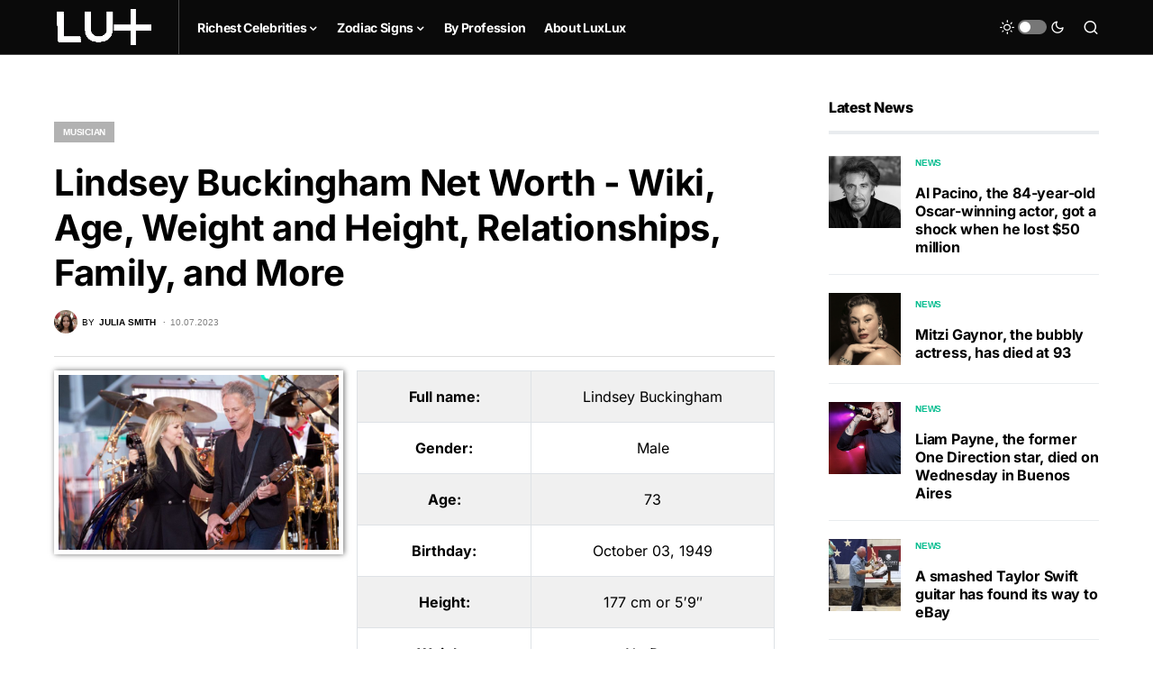

--- FILE ---
content_type: text/html; charset=UTF-8
request_url: https://luxlux.net/en/celebrities/lindsey-buckingham/
body_size: 23620
content:
<!doctype html>
<html lang="en-US" prefix="og: https://ogp.me/ns#">
<head>
	<meta charset="UTF-8" />
	<meta name="viewport" content="width=device-width, initial-scale=1" />
	<link rel="profile" href="https://gmpg.org/xfn/11" />
	<link rel="alternate" hreflang="en" href="https://luxlux.net/en/celebrities/lindsey-buckingham/" />
<link rel="alternate" hreflang="x-default" href="https://luxlux.net/en/celebrities/lindsey-buckingham/" />

<!-- Search Engine Optimization by Rank Math - https://rankmath.com/ -->
<title>Lindsey Buckingham Net Worth - Wiki, Age, Weight and Height, Relationships, Family, and More - Luxlux</title>
<meta name="description" content="Lindsey Buckingham: The Rockstar Who Defined a Generation! From Fleetwood Mac&#039;s iconic guitarist to a solo sensation, Lindsey Buckingham has crafted a"/>
<meta name="robots" content="follow, index, max-snippet:-1, max-video-preview:-1, max-image-preview:large"/>
<link rel="canonical" href="https://luxlux.net/en/celebrities/lindsey-buckingham/" />
<meta property="og:locale" content="en_US" />
<meta property="og:type" content="article" />
<meta property="og:title" content="Lindsey Buckingham Net Worth - Wiki, Age, Weight and Height, Relationships, Family, and More - Luxlux" />
<meta property="og:description" content="Lindsey Buckingham: The Rockstar Who Defined a Generation! From Fleetwood Mac&#039;s iconic guitarist to a solo sensation, Lindsey Buckingham has crafted a" />
<meta property="og:url" content="https://luxlux.net/en/celebrities/lindsey-buckingham/" />
<meta property="og:site_name" content="LuxLux" />
<meta property="article:section" content="Musician" />
<meta property="og:updated_time" content="2023-11-20T22:29:19+02:00" />
<meta property="og:image" content="https://luxlux.net/lux/wp-content/uploads/Lindsey-Buckingham-1-1024x734.jpeg" />
<meta property="og:image:secure_url" content="https://luxlux.net/lux/wp-content/uploads/Lindsey-Buckingham-1-1024x734.jpeg" />
<meta property="og:image:width" content="1024" />
<meta property="og:image:height" content="734" />
<meta property="og:image:alt" content="Lindsey Buckingham" />
<meta property="og:image:type" content="image/jpeg" />
<meta name="twitter:card" content="summary_large_image" />
<meta name="twitter:title" content="Lindsey Buckingham Net Worth - Wiki, Age, Weight and Height, Relationships, Family, and More - Luxlux" />
<meta name="twitter:description" content="Lindsey Buckingham: The Rockstar Who Defined a Generation! From Fleetwood Mac&#039;s iconic guitarist to a solo sensation, Lindsey Buckingham has crafted a" />
<meta name="twitter:image" content="https://luxlux.net/lux/wp-content/uploads/Lindsey-Buckingham-1-1024x734.jpeg" />
<!-- /Rank Math WordPress SEO plugin -->

			<link rel="preload" href="https://luxlux.net/lux/wp-content/plugins/canvas/assets/fonts/canvas-icons.woff" as="font" type="font/woff" crossorigin>
			<script>
window._wpemojiSettings = {"baseUrl":"https:\/\/s.w.org\/images\/core\/emoji\/15.0.3\/72x72\/","ext":".png","svgUrl":"https:\/\/s.w.org\/images\/core\/emoji\/15.0.3\/svg\/","svgExt":".svg","source":{"concatemoji":"https:\/\/luxlux.net\/lux\/wp-includes\/js\/wp-emoji-release.min.js?ver=6.5.4"}};
/*! This file is auto-generated */
!function(i,n){var o,s,e;function c(e){try{var t={supportTests:e,timestamp:(new Date).valueOf()};sessionStorage.setItem(o,JSON.stringify(t))}catch(e){}}function p(e,t,n){e.clearRect(0,0,e.canvas.width,e.canvas.height),e.fillText(t,0,0);var t=new Uint32Array(e.getImageData(0,0,e.canvas.width,e.canvas.height).data),r=(e.clearRect(0,0,e.canvas.width,e.canvas.height),e.fillText(n,0,0),new Uint32Array(e.getImageData(0,0,e.canvas.width,e.canvas.height).data));return t.every(function(e,t){return e===r[t]})}function u(e,t,n){switch(t){case"flag":return n(e,"\ud83c\udff3\ufe0f\u200d\u26a7\ufe0f","\ud83c\udff3\ufe0f\u200b\u26a7\ufe0f")?!1:!n(e,"\ud83c\uddfa\ud83c\uddf3","\ud83c\uddfa\u200b\ud83c\uddf3")&&!n(e,"\ud83c\udff4\udb40\udc67\udb40\udc62\udb40\udc65\udb40\udc6e\udb40\udc67\udb40\udc7f","\ud83c\udff4\u200b\udb40\udc67\u200b\udb40\udc62\u200b\udb40\udc65\u200b\udb40\udc6e\u200b\udb40\udc67\u200b\udb40\udc7f");case"emoji":return!n(e,"\ud83d\udc26\u200d\u2b1b","\ud83d\udc26\u200b\u2b1b")}return!1}function f(e,t,n){var r="undefined"!=typeof WorkerGlobalScope&&self instanceof WorkerGlobalScope?new OffscreenCanvas(300,150):i.createElement("canvas"),a=r.getContext("2d",{willReadFrequently:!0}),o=(a.textBaseline="top",a.font="600 32px Arial",{});return e.forEach(function(e){o[e]=t(a,e,n)}),o}function t(e){var t=i.createElement("script");t.src=e,t.defer=!0,i.head.appendChild(t)}"undefined"!=typeof Promise&&(o="wpEmojiSettingsSupports",s=["flag","emoji"],n.supports={everything:!0,everythingExceptFlag:!0},e=new Promise(function(e){i.addEventListener("DOMContentLoaded",e,{once:!0})}),new Promise(function(t){var n=function(){try{var e=JSON.parse(sessionStorage.getItem(o));if("object"==typeof e&&"number"==typeof e.timestamp&&(new Date).valueOf()<e.timestamp+604800&&"object"==typeof e.supportTests)return e.supportTests}catch(e){}return null}();if(!n){if("undefined"!=typeof Worker&&"undefined"!=typeof OffscreenCanvas&&"undefined"!=typeof URL&&URL.createObjectURL&&"undefined"!=typeof Blob)try{var e="postMessage("+f.toString()+"("+[JSON.stringify(s),u.toString(),p.toString()].join(",")+"));",r=new Blob([e],{type:"text/javascript"}),a=new Worker(URL.createObjectURL(r),{name:"wpTestEmojiSupports"});return void(a.onmessage=function(e){c(n=e.data),a.terminate(),t(n)})}catch(e){}c(n=f(s,u,p))}t(n)}).then(function(e){for(var t in e)n.supports[t]=e[t],n.supports.everything=n.supports.everything&&n.supports[t],"flag"!==t&&(n.supports.everythingExceptFlag=n.supports.everythingExceptFlag&&n.supports[t]);n.supports.everythingExceptFlag=n.supports.everythingExceptFlag&&!n.supports.flag,n.DOMReady=!1,n.readyCallback=function(){n.DOMReady=!0}}).then(function(){return e}).then(function(){var e;n.supports.everything||(n.readyCallback(),(e=n.source||{}).concatemoji?t(e.concatemoji):e.wpemoji&&e.twemoji&&(t(e.twemoji),t(e.wpemoji)))}))}((window,document),window._wpemojiSettings);
</script>
<link data-minify="1" rel='stylesheet' id='canvas-css' href='https://luxlux.net/lux/wp-content/cache/min/1/lux/wp-content/plugins/canvas/assets/css/canvas.css?ver=1718182479' media='all' />
<link rel='alternate stylesheet' id='powerkit-icons-css' href='https://luxlux.net/lux/wp-content/plugins/powerkit/assets/fonts/powerkit-icons.woff?ver=2.9.3' as='font' type='font/wof' crossorigin />
<link data-minify="1" rel='stylesheet' id='powerkit-css' href='https://luxlux.net/lux/wp-content/cache/min/1/lux/wp-content/plugins/powerkit/assets/css/powerkit.css?ver=1718182479' media='all' />
<style id='wp-emoji-styles-inline-css'>

	img.wp-smiley, img.emoji {
		display: inline !important;
		border: none !important;
		box-shadow: none !important;
		height: 1em !important;
		width: 1em !important;
		margin: 0 0.07em !important;
		vertical-align: -0.1em !important;
		background: none !important;
		padding: 0 !important;
	}
</style>
<link rel='stylesheet' id='wp-block-library-css' href='https://luxlux.net/lux/wp-includes/css/dist/block-library/style.min.css?ver=6.5.4' media='all' />
<style id='rank-math-toc-block-style-inline-css'>
.wp-block-rank-math-toc-block nav ol{counter-reset:item}.wp-block-rank-math-toc-block nav ol li{display:block}.wp-block-rank-math-toc-block nav ol li:before{content:counters(item, ".") ". ";counter-increment:item}

</style>
<link data-minify="1" rel='stylesheet' id='canvas-block-alert-style-css' href='https://luxlux.net/lux/wp-content/cache/min/1/lux/wp-content/plugins/canvas/components/basic-elements/block-alert/block.css?ver=1718182479' media='all' />
<link data-minify="1" rel='stylesheet' id='canvas-block-progress-style-css' href='https://luxlux.net/lux/wp-content/cache/min/1/lux/wp-content/plugins/canvas/components/basic-elements/block-progress/block.css?ver=1718182479' media='all' />
<link data-minify="1" rel='stylesheet' id='canvas-block-collapsibles-style-css' href='https://luxlux.net/lux/wp-content/cache/min/1/lux/wp-content/plugins/canvas/components/basic-elements/block-collapsibles/block.css?ver=1718182479' media='all' />
<link data-minify="1" rel='stylesheet' id='canvas-block-tabs-style-css' href='https://luxlux.net/lux/wp-content/cache/min/1/lux/wp-content/plugins/canvas/components/basic-elements/block-tabs/block.css?ver=1718182479' media='all' />
<link data-minify="1" rel='stylesheet' id='canvas-block-section-heading-style-css' href='https://luxlux.net/lux/wp-content/cache/min/1/lux/wp-content/plugins/canvas/components/basic-elements/block-section-heading/block.css?ver=1718182479' media='all' />
<link data-minify="1" rel='stylesheet' id='canvas-block-row-style-css' href='https://luxlux.net/lux/wp-content/cache/min/1/lux/wp-content/plugins/canvas/components/layout-blocks/block-row/block-row.css?ver=1718182479' media='all' />
<link data-minify="1" rel='stylesheet' id='canvas-justified-gallery-block-style-css' href='https://luxlux.net/lux/wp-content/cache/min/1/lux/wp-content/plugins/canvas/components/justified-gallery/block/block-justified-gallery.css?ver=1718182479' media='all' />
<link data-minify="1" rel='stylesheet' id='canvas-slider-gallery-block-style-css' href='https://luxlux.net/lux/wp-content/cache/min/1/lux/wp-content/plugins/canvas/components/slider-gallery/block/block-slider-gallery.css?ver=1718182479' media='all' />
<link data-minify="1" rel='stylesheet' id='canvas-block-posts-sidebar-css' href='https://luxlux.net/lux/wp-content/cache/min/1/lux/wp-content/plugins/canvas/components/posts/block-posts-sidebar/block-posts-sidebar.css?ver=1718182479' media='all' />
<link data-minify="1" rel='stylesheet' id='mpp_gutenberg-css' href='https://luxlux.net/lux/wp-content/cache/min/1/lux/wp-content/plugins/metronet-profile-picture/dist/blocks.style.build.css?ver=1718182479' media='all' />
<style id='classic-theme-styles-inline-css'>
/*! This file is auto-generated */
.wp-block-button__link{color:#fff;background-color:#32373c;border-radius:9999px;box-shadow:none;text-decoration:none;padding:calc(.667em + 2px) calc(1.333em + 2px);font-size:1.125em}.wp-block-file__button{background:#32373c;color:#fff;text-decoration:none}
</style>
<style id='global-styles-inline-css'>
body{--wp--preset--color--black: #000000;--wp--preset--color--cyan-bluish-gray: #abb8c3;--wp--preset--color--white: #FFFFFF;--wp--preset--color--pale-pink: #f78da7;--wp--preset--color--vivid-red: #cf2e2e;--wp--preset--color--luminous-vivid-orange: #ff6900;--wp--preset--color--luminous-vivid-amber: #fcb900;--wp--preset--color--light-green-cyan: #7bdcb5;--wp--preset--color--vivid-green-cyan: #00d084;--wp--preset--color--pale-cyan-blue: #8ed1fc;--wp--preset--color--vivid-cyan-blue: #0693e3;--wp--preset--color--vivid-purple: #9b51e0;--wp--preset--color--blue: #59BACC;--wp--preset--color--green: #58AD69;--wp--preset--color--orange: #FFBC49;--wp--preset--color--red: #e32c26;--wp--preset--color--gray-50: #f8f9fa;--wp--preset--color--gray-100: #f8f9fb;--wp--preset--color--gray-200: #e9ecef;--wp--preset--color--secondary: #818181;--wp--preset--gradient--vivid-cyan-blue-to-vivid-purple: linear-gradient(135deg,rgba(6,147,227,1) 0%,rgb(155,81,224) 100%);--wp--preset--gradient--light-green-cyan-to-vivid-green-cyan: linear-gradient(135deg,rgb(122,220,180) 0%,rgb(0,208,130) 100%);--wp--preset--gradient--luminous-vivid-amber-to-luminous-vivid-orange: linear-gradient(135deg,rgba(252,185,0,1) 0%,rgba(255,105,0,1) 100%);--wp--preset--gradient--luminous-vivid-orange-to-vivid-red: linear-gradient(135deg,rgba(255,105,0,1) 0%,rgb(207,46,46) 100%);--wp--preset--gradient--very-light-gray-to-cyan-bluish-gray: linear-gradient(135deg,rgb(238,238,238) 0%,rgb(169,184,195) 100%);--wp--preset--gradient--cool-to-warm-spectrum: linear-gradient(135deg,rgb(74,234,220) 0%,rgb(151,120,209) 20%,rgb(207,42,186) 40%,rgb(238,44,130) 60%,rgb(251,105,98) 80%,rgb(254,248,76) 100%);--wp--preset--gradient--blush-light-purple: linear-gradient(135deg,rgb(255,206,236) 0%,rgb(152,150,240) 100%);--wp--preset--gradient--blush-bordeaux: linear-gradient(135deg,rgb(254,205,165) 0%,rgb(254,45,45) 50%,rgb(107,0,62) 100%);--wp--preset--gradient--luminous-dusk: linear-gradient(135deg,rgb(255,203,112) 0%,rgb(199,81,192) 50%,rgb(65,88,208) 100%);--wp--preset--gradient--pale-ocean: linear-gradient(135deg,rgb(255,245,203) 0%,rgb(182,227,212) 50%,rgb(51,167,181) 100%);--wp--preset--gradient--electric-grass: linear-gradient(135deg,rgb(202,248,128) 0%,rgb(113,206,126) 100%);--wp--preset--gradient--midnight: linear-gradient(135deg,rgb(2,3,129) 0%,rgb(40,116,252) 100%);--wp--preset--font-size--small: 13px;--wp--preset--font-size--medium: 20px;--wp--preset--font-size--large: 36px;--wp--preset--font-size--x-large: 42px;--wp--preset--spacing--20: 0.44rem;--wp--preset--spacing--30: 0.67rem;--wp--preset--spacing--40: 1rem;--wp--preset--spacing--50: 1.5rem;--wp--preset--spacing--60: 2.25rem;--wp--preset--spacing--70: 3.38rem;--wp--preset--spacing--80: 5.06rem;--wp--preset--shadow--natural: 6px 6px 9px rgba(0, 0, 0, 0.2);--wp--preset--shadow--deep: 12px 12px 50px rgba(0, 0, 0, 0.4);--wp--preset--shadow--sharp: 6px 6px 0px rgba(0, 0, 0, 0.2);--wp--preset--shadow--outlined: 6px 6px 0px -3px rgba(255, 255, 255, 1), 6px 6px rgba(0, 0, 0, 1);--wp--preset--shadow--crisp: 6px 6px 0px rgba(0, 0, 0, 1);}:where(.is-layout-flex){gap: 0.5em;}:where(.is-layout-grid){gap: 0.5em;}body .is-layout-flex{display: flex;}body .is-layout-flex{flex-wrap: wrap;align-items: center;}body .is-layout-flex > *{margin: 0;}body .is-layout-grid{display: grid;}body .is-layout-grid > *{margin: 0;}:where(.wp-block-columns.is-layout-flex){gap: 2em;}:where(.wp-block-columns.is-layout-grid){gap: 2em;}:where(.wp-block-post-template.is-layout-flex){gap: 1.25em;}:where(.wp-block-post-template.is-layout-grid){gap: 1.25em;}.has-black-color{color: var(--wp--preset--color--black) !important;}.has-cyan-bluish-gray-color{color: var(--wp--preset--color--cyan-bluish-gray) !important;}.has-white-color{color: var(--wp--preset--color--white) !important;}.has-pale-pink-color{color: var(--wp--preset--color--pale-pink) !important;}.has-vivid-red-color{color: var(--wp--preset--color--vivid-red) !important;}.has-luminous-vivid-orange-color{color: var(--wp--preset--color--luminous-vivid-orange) !important;}.has-luminous-vivid-amber-color{color: var(--wp--preset--color--luminous-vivid-amber) !important;}.has-light-green-cyan-color{color: var(--wp--preset--color--light-green-cyan) !important;}.has-vivid-green-cyan-color{color: var(--wp--preset--color--vivid-green-cyan) !important;}.has-pale-cyan-blue-color{color: var(--wp--preset--color--pale-cyan-blue) !important;}.has-vivid-cyan-blue-color{color: var(--wp--preset--color--vivid-cyan-blue) !important;}.has-vivid-purple-color{color: var(--wp--preset--color--vivid-purple) !important;}.has-black-background-color{background-color: var(--wp--preset--color--black) !important;}.has-cyan-bluish-gray-background-color{background-color: var(--wp--preset--color--cyan-bluish-gray) !important;}.has-white-background-color{background-color: var(--wp--preset--color--white) !important;}.has-pale-pink-background-color{background-color: var(--wp--preset--color--pale-pink) !important;}.has-vivid-red-background-color{background-color: var(--wp--preset--color--vivid-red) !important;}.has-luminous-vivid-orange-background-color{background-color: var(--wp--preset--color--luminous-vivid-orange) !important;}.has-luminous-vivid-amber-background-color{background-color: var(--wp--preset--color--luminous-vivid-amber) !important;}.has-light-green-cyan-background-color{background-color: var(--wp--preset--color--light-green-cyan) !important;}.has-vivid-green-cyan-background-color{background-color: var(--wp--preset--color--vivid-green-cyan) !important;}.has-pale-cyan-blue-background-color{background-color: var(--wp--preset--color--pale-cyan-blue) !important;}.has-vivid-cyan-blue-background-color{background-color: var(--wp--preset--color--vivid-cyan-blue) !important;}.has-vivid-purple-background-color{background-color: var(--wp--preset--color--vivid-purple) !important;}.has-black-border-color{border-color: var(--wp--preset--color--black) !important;}.has-cyan-bluish-gray-border-color{border-color: var(--wp--preset--color--cyan-bluish-gray) !important;}.has-white-border-color{border-color: var(--wp--preset--color--white) !important;}.has-pale-pink-border-color{border-color: var(--wp--preset--color--pale-pink) !important;}.has-vivid-red-border-color{border-color: var(--wp--preset--color--vivid-red) !important;}.has-luminous-vivid-orange-border-color{border-color: var(--wp--preset--color--luminous-vivid-orange) !important;}.has-luminous-vivid-amber-border-color{border-color: var(--wp--preset--color--luminous-vivid-amber) !important;}.has-light-green-cyan-border-color{border-color: var(--wp--preset--color--light-green-cyan) !important;}.has-vivid-green-cyan-border-color{border-color: var(--wp--preset--color--vivid-green-cyan) !important;}.has-pale-cyan-blue-border-color{border-color: var(--wp--preset--color--pale-cyan-blue) !important;}.has-vivid-cyan-blue-border-color{border-color: var(--wp--preset--color--vivid-cyan-blue) !important;}.has-vivid-purple-border-color{border-color: var(--wp--preset--color--vivid-purple) !important;}.has-vivid-cyan-blue-to-vivid-purple-gradient-background{background: var(--wp--preset--gradient--vivid-cyan-blue-to-vivid-purple) !important;}.has-light-green-cyan-to-vivid-green-cyan-gradient-background{background: var(--wp--preset--gradient--light-green-cyan-to-vivid-green-cyan) !important;}.has-luminous-vivid-amber-to-luminous-vivid-orange-gradient-background{background: var(--wp--preset--gradient--luminous-vivid-amber-to-luminous-vivid-orange) !important;}.has-luminous-vivid-orange-to-vivid-red-gradient-background{background: var(--wp--preset--gradient--luminous-vivid-orange-to-vivid-red) !important;}.has-very-light-gray-to-cyan-bluish-gray-gradient-background{background: var(--wp--preset--gradient--very-light-gray-to-cyan-bluish-gray) !important;}.has-cool-to-warm-spectrum-gradient-background{background: var(--wp--preset--gradient--cool-to-warm-spectrum) !important;}.has-blush-light-purple-gradient-background{background: var(--wp--preset--gradient--blush-light-purple) !important;}.has-blush-bordeaux-gradient-background{background: var(--wp--preset--gradient--blush-bordeaux) !important;}.has-luminous-dusk-gradient-background{background: var(--wp--preset--gradient--luminous-dusk) !important;}.has-pale-ocean-gradient-background{background: var(--wp--preset--gradient--pale-ocean) !important;}.has-electric-grass-gradient-background{background: var(--wp--preset--gradient--electric-grass) !important;}.has-midnight-gradient-background{background: var(--wp--preset--gradient--midnight) !important;}.has-small-font-size{font-size: var(--wp--preset--font-size--small) !important;}.has-medium-font-size{font-size: var(--wp--preset--font-size--medium) !important;}.has-large-font-size{font-size: var(--wp--preset--font-size--large) !important;}.has-x-large-font-size{font-size: var(--wp--preset--font-size--x-large) !important;}
.wp-block-navigation a:where(:not(.wp-element-button)){color: inherit;}
:where(.wp-block-post-template.is-layout-flex){gap: 1.25em;}:where(.wp-block-post-template.is-layout-grid){gap: 1.25em;}
:where(.wp-block-columns.is-layout-flex){gap: 2em;}:where(.wp-block-columns.is-layout-grid){gap: 2em;}
.wp-block-pullquote{font-size: 1.5em;line-height: 1.6;}
</style>
<link data-minify="1" rel='stylesheet' id='canvas-block-heading-style-css' href='https://luxlux.net/lux/wp-content/cache/min/1/lux/wp-content/plugins/canvas/components/content-formatting/block-heading/block.css?ver=1718182479' media='all' />
<link data-minify="1" rel='stylesheet' id='canvas-block-list-style-css' href='https://luxlux.net/lux/wp-content/cache/min/1/lux/wp-content/plugins/canvas/components/content-formatting/block-list/block.css?ver=1718182479' media='all' />
<link data-minify="1" rel='stylesheet' id='canvas-block-paragraph-style-css' href='https://luxlux.net/lux/wp-content/cache/min/1/lux/wp-content/plugins/canvas/components/content-formatting/block-paragraph/block.css?ver=1718182479' media='all' />
<link data-minify="1" rel='stylesheet' id='canvas-block-separator-style-css' href='https://luxlux.net/lux/wp-content/cache/min/1/lux/wp-content/plugins/canvas/components/content-formatting/block-separator/block.css?ver=1718182479' media='all' />
<link data-minify="1" rel='stylesheet' id='canvas-block-group-style-css' href='https://luxlux.net/lux/wp-content/cache/min/1/lux/wp-content/plugins/canvas/components/basic-elements/block-group/block.css?ver=1718182479' media='all' />
<link data-minify="1" rel='stylesheet' id='canvas-block-cover-style-css' href='https://luxlux.net/lux/wp-content/cache/min/1/lux/wp-content/plugins/canvas/components/basic-elements/block-cover/block.css?ver=1718182479' media='all' />
<link data-minify="1" rel='stylesheet' id='powerkit-author-box-css' href='https://luxlux.net/lux/wp-content/cache/min/1/lux/wp-content/plugins/powerkit/modules/author-box/public/css/public-powerkit-author-box.css?ver=1718182479' media='all' />
<link data-minify="1" rel='stylesheet' id='powerkit-basic-elements-css' href='https://luxlux.net/lux/wp-content/cache/min/1/lux/wp-content/plugins/powerkit/modules/basic-elements/public/css/public-powerkit-basic-elements.css?ver=1718182479' media='screen' />
<link data-minify="1" rel='stylesheet' id='powerkit-coming-soon-css' href='https://luxlux.net/lux/wp-content/cache/min/1/lux/wp-content/plugins/powerkit/modules/coming-soon/public/css/public-powerkit-coming-soon.css?ver=1718182479' media='all' />
<link data-minify="1" rel='stylesheet' id='powerkit-content-formatting-css' href='https://luxlux.net/lux/wp-content/cache/min/1/lux/wp-content/plugins/powerkit/modules/content-formatting/public/css/public-powerkit-content-formatting.css?ver=1718182479' media='all' />
<link data-minify="1" rel='stylesheet' id='powerkit-сontributors-css' href='https://luxlux.net/lux/wp-content/cache/min/1/lux/wp-content/plugins/powerkit/modules/contributors/public/css/public-powerkit-contributors.css?ver=1718182479' media='all' />
<link data-minify="1" rel='stylesheet' id='powerkit-facebook-css' href='https://luxlux.net/lux/wp-content/cache/min/1/lux/wp-content/plugins/powerkit/modules/facebook/public/css/public-powerkit-facebook.css?ver=1718182479' media='all' />
<link data-minify="1" rel='stylesheet' id='powerkit-featured-categories-css' href='https://luxlux.net/lux/wp-content/cache/min/1/lux/wp-content/plugins/powerkit/modules/featured-categories/public/css/public-powerkit-featured-categories.css?ver=1718182479' media='all' />
<link data-minify="1" rel='stylesheet' id='powerkit-inline-posts-css' href='https://luxlux.net/lux/wp-content/cache/min/1/lux/wp-content/plugins/powerkit/modules/inline-posts/public/css/public-powerkit-inline-posts.css?ver=1718182479' media='all' />
<link data-minify="1" rel='stylesheet' id='powerkit-instagram-css' href='https://luxlux.net/lux/wp-content/cache/min/1/lux/wp-content/plugins/powerkit/modules/instagram/public/css/public-powerkit-instagram.css?ver=1718182479' media='all' />
<link data-minify="1" rel='stylesheet' id='powerkit-justified-gallery-css' href='https://luxlux.net/lux/wp-content/cache/min/1/lux/wp-content/plugins/powerkit/modules/justified-gallery/public/css/public-powerkit-justified-gallery.css?ver=1718182479' media='all' />
<link rel='stylesheet' id='glightbox-css' href='https://luxlux.net/lux/wp-content/plugins/powerkit/modules/lightbox/public/css/glightbox.min.css?ver=2.9.3' media='all' />
<link data-minify="1" rel='stylesheet' id='powerkit-lightbox-css' href='https://luxlux.net/lux/wp-content/cache/min/1/lux/wp-content/plugins/powerkit/modules/lightbox/public/css/public-powerkit-lightbox.css?ver=1718182479' media='all' />
<link data-minify="1" rel='stylesheet' id='powerkit-opt-in-forms-css' href='https://luxlux.net/lux/wp-content/cache/min/1/lux/wp-content/plugins/powerkit/modules/opt-in-forms/public/css/public-powerkit-opt-in-forms.css?ver=1718182479' media='all' />
<link data-minify="1" rel='stylesheet' id='powerkit-pinterest-css' href='https://luxlux.net/lux/wp-content/cache/min/1/lux/wp-content/plugins/powerkit/modules/pinterest/public/css/public-powerkit-pinterest.css?ver=1718182479' media='all' />
<link data-minify="1" rel='stylesheet' id='powerkit-scroll-to-top-css' href='https://luxlux.net/lux/wp-content/cache/min/1/lux/wp-content/plugins/powerkit/modules/scroll-to-top/public/css/public-powerkit-scroll-to-top.css?ver=1718182479' media='all' />
<link data-minify="1" rel='stylesheet' id='powerkit-share-buttons-css' href='https://luxlux.net/lux/wp-content/cache/min/1/lux/wp-content/plugins/powerkit/modules/share-buttons/public/css/public-powerkit-share-buttons.css?ver=1718182479' media='all' />
<link data-minify="1" rel='stylesheet' id='powerkit-slider-gallery-css' href='https://luxlux.net/lux/wp-content/cache/min/1/lux/wp-content/plugins/powerkit/modules/slider-gallery/public/css/public-powerkit-slider-gallery.css?ver=1718182479' media='all' />
<link data-minify="1" rel='stylesheet' id='powerkit-social-links-css' href='https://luxlux.net/lux/wp-content/cache/min/1/lux/wp-content/plugins/powerkit/modules/social-links/public/css/public-powerkit-social-links.css?ver=1718182479' media='all' />
<link data-minify="1" rel='stylesheet' id='powerkit-table-of-contents-css' href='https://luxlux.net/lux/wp-content/cache/min/1/lux/wp-content/plugins/powerkit/modules/table-of-contents/public/css/public-powerkit-table-of-contents.css?ver=1718182490' media='all' />
<link data-minify="1" rel='stylesheet' id='powerkit-twitter-css' href='https://luxlux.net/lux/wp-content/cache/min/1/lux/wp-content/plugins/powerkit/modules/twitter/public/css/public-powerkit-twitter.css?ver=1718182479' media='all' />
<link data-minify="1" rel='stylesheet' id='powerkit-widget-about-css' href='https://luxlux.net/lux/wp-content/cache/min/1/lux/wp-content/plugins/powerkit/modules/widget-about/public/css/public-powerkit-widget-about.css?ver=1718182479' media='all' />
<link data-minify="1" rel='stylesheet' id='csco-styles-css' href='https://luxlux.net/lux/wp-content/cache/min/1/lux/wp-content/themes/newsblock/style.css?ver=1718182479' media='all' />
<style id='csco-styles-inline-css'>
.searchwp-live-search-no-min-chars:after { content: "Continue typing" }
</style>
<link rel='stylesheet' id='csco_child_css-css' href='https://luxlux.net/lux/wp-content/themes/newsblock-child/style.css?ver=6.5.4' media='all' />
<script src="https://luxlux.net/lux/wp-includes/js/jquery/jquery.min.js?ver=3.7.1" id="jquery-core-js" defer></script>
<script src="https://luxlux.net/lux/wp-includes/js/jquery/jquery-migrate.min.js?ver=3.4.1" id="jquery-migrate-js" defer></script>
<script id="wpml-cookie-js-extra">
var wpml_cookies = {"wp-wpml_current_language":{"value":"en","expires":1,"path":"\/"}};
var wpml_cookies = {"wp-wpml_current_language":{"value":"en","expires":1,"path":"\/"}};
</script>
<script data-minify="1" src="https://luxlux.net/lux/wp-content/cache/min/1/lux/wp-content/plugins/sitepress-multilingual-cms/res/js/cookies/language-cookie.js?ver=1718182479" id="wpml-cookie-js" defer></script>
<link rel="https://api.w.org/" href="https://luxlux.net/en/wp-json/" /><link rel="alternate" type="application/json" href="https://luxlux.net/en/wp-json/wp/v2/celebrities/119231" /><link rel="EditURI" type="application/rsd+xml" title="RSD" href="https://luxlux.net/lux/xmlrpc.php?rsd" />
<link rel='shortlink' href='https://luxlux.net/en/?p=119231' />
<link rel="alternate" type="application/json+oembed" href="https://luxlux.net/en/wp-json/oembed/1.0/embed?url=https%3A%2F%2Fluxlux.net%2Fen%2Fcelebrities%2Flindsey-buckingham%2F" />
<link rel="alternate" type="text/xml+oembed" href="https://luxlux.net/en/wp-json/oembed/1.0/embed?url=https%3A%2F%2Fluxlux.net%2Fen%2Fcelebrities%2Flindsey-buckingham%2F&#038;format=xml" />
<meta name="generator" content="WPML ver:4.5.8 stt:1,46;" />
		<script>
			( function() {
				window.onpageshow = function( event ) {
					// Defined window.wpforms means that a form exists on a page.
					// If so and back/forward button has been clicked,
					// force reload a page to prevent the submit button state stuck.
					if ( typeof window.wpforms !== 'undefined' && event.persisted ) {
						window.location.reload();
					}
				};
			}() );
		</script>
		<style id='csco-theme-typography'>
	:root {
		/* Base Font */
		--cs-font-base-family: Inter;
		--cs-font-base-size: 1rem;
		--cs-font-base-weight: 400;
		--cs-font-base-style: normal;
		--cs-font-base-letter-spacing: normal;
		--cs-font-base-line-height: 1.5;

		/* Primary Font */
		--cs-font-primary-family: Inter;
		--cs-font-primary-size: 0.875rem;
		--cs-font-primary-weight: 600;
		--cs-font-primary-style: normal;
		--cs-font-primary-letter-spacing: -0.025em;
		--cs-font-primary-text-transform: none;

		/* Secondary Font */
		--cs-font-secondary-family: Inter;
		--cs-font-secondary-size: 0.75rem;
		--cs-font-secondary-weight: 400;
		--cs-font-secondary-style: normal;
		--cs-font-secondary-letter-spacing: normal;
		--cs-font-secondary-text-transform: none;

		/* Category Font */
		--cs-font-category-family: -apple-system, BlinkMacSystemFont, "Segoe UI", Roboto, Oxygen-Sans, Ubuntu, Cantarell, "Helvetica Neue";
		--cs-font-category-size: 0.625rem;
		--cs-font-category-weight: 700;
		--cs-font-category-style: normal;
		--cs-font-category-letter-spacing: -0.025em;
		--cs-font-category-text-transform: uppercase;

		/* Post Meta Font */
		--cs-font-post-meta-family: -apple-system, BlinkMacSystemFont, "Segoe UI", Roboto, Oxygen-Sans, Ubuntu, Cantarell, "Helvetica Neue";
		--cs-font-post-meta-size: 0.6255rem;
		--cs-font-post-meta-weight: 400;
		--cs-font-post-meta-style: normal;
		--cs-font-post-meta-letter-spacing: normal;
		--cs-font-post-meta-text-transform: uppercase;

		/* Input Font */
		--cs-font-input-family: Inter;
		--cs-font-input-size: 0.75rem;
		--cs-font-input-line-height: 1.625rem;
		--cs-font-input-weight: 400;
		--cs-font-input-style: normal;
		--cs-font-input-letter-spacing: normal;
		--cs-font-input-text-transform: none;

		/* Post Subbtitle */
		--cs-font-post-subtitle-family: inherit;
		--cs-font-post-subtitle-size: 1.25rem;
		--cs-font-post-subtitle-letter-spacing: normal;

		/* Post Content */
		--cs-font-post-content-family: Inter;
		--cs-font-post-content-size: 1rem;
		--cs-font-post-content-letter-spacing: normal;

		/* Summary */
		--cs-font-entry-summary-family: Inter;
		--cs-font-entry-summary-size: 1rem;
		--cs-font-entry-summary-letter-spacing: normal;

		/* Entry Excerpt */
		--cs-font-entry-excerpt-family: Inter;
		--cs-font-entry-excerpt-size: 0.875rem;
		--cs-font-entry-excerpt-letter-spacing: normal;

		/* Logos --------------- */

		/* Main Logo */
		--cs-font-main-logo-family: Inter;
		--cs-font-main-logo-size: 1.5rem;
		--cs-font-main-logo-weight: 700;
		--cs-font-main-logo-style: normal;
		--cs-font-main-logo-letter-spacing: -0.075em;
		--cs-font-main-logo-text-transform: none;

		/* Large Logo */
		--cs-font-large-logo-family: Inter;
		--cs-font-large-logo-size: 1.75rem;
		--cs-font-large-logo-weight: 700;
		--cs-font-large-logo-style: normal;
		--cs-font-large-logo-letter-spacing: -0.075em;
		--cs-font-large-logo-text-transform: none;

		/* Footer Logo */
		--cs-font-footer-logo-family: Inter;
		--cs-font-footer-logo-size: 1.5rem;
		--cs-font-footer-logo-weight: 700;
		--cs-font-footer-logo-style: normal;
		--cs-font-footer-logo-letter-spacing: -0.075em;
		--cs-font-footer-logo-text-transform: none;

		/* Headings --------------- */

		/* Headings */
		--cs-font-headings-family: Inter;
		--cs-font-headings-weight: 700;
		--cs-font-headings-style: normal;
		--cs-font-headings-line-height: 1.25;
		--cs-font-headings-letter-spacing: -0.0125em;
		--cs-font-headings-text-transform: none;

		/* Styled Heading */
		--cs-font-styled-heading-line-height: 1.3em;

		/* Decorated Heading */
		--cs-font-decorated-heading-family: Inter;
		--cs-font-decorated-heading-font-size: 1.25rem;
		--cs-font-decorated-heading-weight: 700;
		--cs-font-decorated-heading-style: normal;
		--cs-font-decorated-heading-line-height: -0.025em;
		--cs-font-decorated-heading-letter-spacing: normal;
		--cs-font-decorated-heading-text-transform: none;

		/* Menu Font --------------- */

		/* Menu */
		/* Used for main top level menu elements. */
		--cs-font-menu-family: Inter;
		--cs-font-menu-size: 0.875rem;
		--cs-font-menu-weight: 700;
		--cs-font-menu-style: normal;
		--cs-font-menu-letter-spacing: -0.025em;
		--cs-font-menu-text-transform: none;

		/* Submenu Font */
		/* Used for submenu elements. */
		--cs-font-submenu-family: Inter;
		--cs-font-submenu-size: 0.875rem;
		--cs-font-submenu-weight: 400;
		--cs-font-submenu-style: normal;
		--cs-font-submenu-letter-spacing: normal;
		--cs-font-submenu-text-transform: none;

		/* Section Headings --------------- */
		--cs-font-section-headings-family: Inter;
		--cs-font-section-headings-size: 1rem;
		--cs-font-section-headings-weight: 800;
		--cs-font-section-headings-style: normal;
		--cs-font-section-headings-letter-spacing: -0.025em;
		--cs-font-section-headings-text-transform: none;
	}

			.cs-header__widgets-column {
			--cs-font-section-headings-family: Inter;
			--cs-font-section-headings-size: 1.125rem;
			--cs-font-section-headings-weight: 800;
			--cs-font-section-headings-style: normal;
			--cs-font-section-headings-letter-spacing: -0.025em;
			--cs-font-section-headings-text-transform: none;
		}
	</style>
<link rel="icon" href="https://luxlux.net/lux/wp-content/uploads/cropped-1200px-Lux_Capital-tra-32x32.gif" sizes="32x32" />
<link rel="icon" href="https://luxlux.net/lux/wp-content/uploads/cropped-1200px-Lux_Capital-tra-192x192.gif" sizes="192x192" />
<link rel="apple-touch-icon" href="https://luxlux.net/lux/wp-content/uploads/cropped-1200px-Lux_Capital-tra-180x180.gif" />
<meta name="msapplication-TileImage" content="https://luxlux.net/lux/wp-content/uploads/cropped-1200px-Lux_Capital-tra-270x270.gif" />
		<style id="wp-custom-css">
			.clearfix:before, .clearfix:after { content: '\0020'; height: 0; line-height: 0; display: block; font-size: 0; overflow: hidden; visibility: hidden; }
.clearfix:after { clear: both; }

.filter-alpha__list {
	margin: 20px 0 0 0;
}
.filter-alpha__list a {
	margin: 0 25px 20px 0;
	cursor: pointer;
	display: inline-block;
	border-bottom: dashed;
}
.filter-alpha__box {
	margin-bottom: 50px;
}
.filter-alpha__box ul {
	list-style: none inside;
	margin: 0;
	padding: 0;
	display: block;
  -webkit-column-count: 3;
  -moz-column-count: 3;
  column-count: 3;
    -webkit-column-gap: 50px;
    -moz-column-gap: 50px;
    column-gap: 50px;
}
.filter-alpha__box ul li {
	list-style: none inside;
	margin: 0 0 10px 0;
	padding: 0;
	display: block;
}


.cs-header__nav-inner .sub-menu {
	border: none;
	box-shadow: 0 3px 9px 0 rgba(0,0,0,0.2);
}
.cs-header__nav-inner .sub-menu:after {
	content: '';
	border-left: 11px solid transparent;
	border-right: 11px solid transparent;
	border-bottom: 11px solid #fff;
	position: absolute;
	top: -10px;
	left: 30px;
	width: 0;
	height: 0
}
.cs-header__nav-inner .sub-menu > li:not(:first-child) {
	border-top: none;
}
.cs-header__nav-inner .sub-menu > li a {
	color: #000;
}
.cs-page__archive-count {
	display: none;
}
.cs-posts-area__pagination .cs-load-more {
	max-width: 100%;
	font-size: 0.9rem;
	text-transform: uppercase;
	border-radius: 3px;
}


table.tdata {
	width:100%;
	margin: 0;
	border:1px solid #dee2e6;
	border-spacing:0;
	border-collapse:collapse;
}
table.tdata tr:nth-child(odd) {
	background:#f0f0f0;
}
table.tdata tr td:first-child {
	font-weight: bold;
	width: 38%;
}
table.tdata td {
	border:1px solid #dee2e6;
	padding: 1em .7em;
	text-align: center;
}


.type-celebrities .post-categories {
	margin: 0;
	padding: 0;
}
.type-celebrities .post-categories li {
	color: #fe4020;
	font-size: .75rem;
	text-transform: uppercase;
	list-style: none inside;
}
.type-celebrities .cs-entry__title {
	font-size: 1.7rem;
	margin-top: .5rem;
}
.type-celebrities .cs-entry__title + p {
	font-size: 1rem;
	margin-top: 1.5rem;
	margin-bottom: 0;
}


.single-celebrities .cs-sidebar-disabled.cs-metabar-disabled .cs-entry__header-info {
	max-width: 100%;
	margin: auto auto 0 auto;
}

.celebrities-wrap {
	margin-top: 25px;
	padding-top: 15px;
	border-top: 1px solid #ddd;
}
.celebrities-pict {
	text-align: center;
}
@media (min-width: 768px) {
	.celebrities-pict {
		width: 42%;
		float: left;
	}
	.celebrities-pict > figure {
		margin-right: 15px;
	}
}
.celebrities-pict > figure img {
	max-width: 100%;
	box-shadow: 1px 0px 6px rgb(0 0 0 / 57%);
    -moz-box-shadow: 1px 0px 6px rgba(0, 0, 0, 0.57);
    -webkit-box-shadow: 1px 0px 6px rgb(0 0 0 / 57%);
    border: 5px solid #fff;
}
@media (min-width: 768px) {
	.celebrities-data {
		width: 58%;
		float: right;
	}
}


.single-celebrities .cs-entry__container {
	display: block;
}
.single-celebrities .cs-entry__content-wrap .entry-content {
	max-width: 100%;
}

.single-celebrities .cs-entry__post-related .cnvs-section-title {
	font-size: 1.5rem;
	text-transform: Capitalize;
}

.entry-content .tdata {
	margin-bottom: 25px;
}

.single-celebrities .entry-content .block-img {
 text-align:center;
}
.single-celebrities .entry-content .block-img img {
 max-height: 850px;
}


.cs-footer__nav a {
	color: #fff;
	font-size: 1rem;
}
.cs-footer__nav a:hover {
	color: #fe4020;
}		</style>
		<style id="kirki-inline-styles">:root, [site-data-scheme="default"]{--cs-color-site-background:#FFFFFF;--cs-color-search-background:#000000;--cs-color-header-background:#0a0a0a;--cs-color-submenu-background:#FFFFFF;--cs-color-footer-background:#111111;}:root, [data-scheme="default"]{--cs-color-accent:#0a0a0a;--cs-color-accent-contrast:#FFFFFF;--cs-color-secondary:#818181;--cs-palette-color-secondary:#818181;--cs-color-secondary-contrast:#000000;--cs-color-styled-heading:#0ee6b0;--cs-color-styled-heading-contrast:#000000;--cs-color-styled-heading-hover:#0ee6b0;--cs-color-styled-heading-hover-contrast:#000000;--cs-color-styled-category:rgba(0,0,0,0.3);--cs-color-styled-category-contrast:#ffffff;--cs-color-styled-category-hover:#000000;--cs-color-styled-category-hover-contrast:#FFFFFF;--cs-color-category:#04bc8e;--cs-color-category-hover:#000000;--cs-color-category-underline:rgba(255,255,255,0);--cs-color-button:#000000;--cs-color-button-contrast:#FFFFFF;--cs-color-button-hover:#282828;--cs-color-button-hover-contrast:#FFFFFF;--cs-color-overlay-background:rgba(0,0,0,0.25);}[site-data-scheme="dark"]{--cs-color-site-background:#1c1c1c;--cs-color-search-background:#333335;--cs-color-header-background:#1c1c1c;--cs-color-submenu-background:#1c1c1c;--cs-color-footer-background:#1c1c1c;}[data-scheme="dark"]{--cs-color-accent:#0ee6b0;--cs-color-accent-contrast:#000000;--cs-color-secondary:#858585;--cs-palette-color-secondary:#858585;--cs-color-secondary-contrast:#000000;--cs-color-styled-heading:#0ee6b0;--cs-color-styled-heading-contrast:#000000;--cs-color-styled-heading-hover:#0ee6b0;--cs-color-styled-heading-hover-contrast:#000000;--cs-color-styled-category:#000000;--cs-color-styled-category-contrast:#FFFFFF;--cs-color-styled-category-hover:#0ee6b0;--cs-color-styled-category-hover-contrast:#000000;--cs-color-category:#0ee6b0;--cs-color-category-hover:#FFFFFF;--cs-color-category-underline:rgba(255,255,255,0);--cs-color-button:#3d3d3d;--cs-color-button-contrast:#FFFFFF;--cs-color-button-hover:#242424;--cs-color-button-hover-contrast:#FFFFFF;--cs-color-overlay-background:rgba(0,0,0,0.25);}:root{--cs-common-border-radius:0;--cs-primary-border-radius:0px;--cs-secondary-border-radius:50%;--cs-styled-category-border-radius:0;--cs-image-border-radius:0px;--cs-header-height:60px;}:root .cnvs-block-section-heading, [data-scheme="default"] .cnvs-block-section-heading, [data-scheme="dark"] [data-scheme="default"] .cnvs-block-section-heading{--cnvs-section-heading-border-color:#e9ecef;}[data-scheme="dark"] .cnvs-block-section-heading{--cnvs-section-heading-border-color:#49494b;}:root .cs-header__widgets-column .cnvs-block-section-heading, [data-scheme="dark"] [data-scheme="default"] .cs-header__widgets-column .cnvs-block-section-heading{--cnvs-section-heading-border-color:#e9ecef;}[data-scheme="dark"] .cs-header__widgets-column .cnvs-block-section-heading{--cnvs-section-heading-border-color:#49494b;}.cs-search__posts{--cs-image-border-radius:50%!important;}.cs-posts-area__home.cs-posts-area__grid{--cs-posts-area-grid-columns:2!important;}@media (max-width: 1019px){.cs-posts-area__home.cs-posts-area__grid{--cs-posts-area-grid-columns:2!important;}}@media (max-width: 599px){.cs-posts-area__home.cs-posts-area__grid{--cs-posts-area-grid-columns:1!important;}}/* cyrillic-ext */
@font-face {
  font-family: 'Inter';
  font-style: normal;
  font-weight: 400;
  font-display: swap;
  src: url(https://luxlux.net/lux/wp-content/fonts/inter/UcC73FwrK3iLTeHuS_nVMrMxCp50SjIa2JL7SUc.woff2) format('woff2');
  unicode-range: U+0460-052F, U+1C80-1C8A, U+20B4, U+2DE0-2DFF, U+A640-A69F, U+FE2E-FE2F;
}
/* cyrillic */
@font-face {
  font-family: 'Inter';
  font-style: normal;
  font-weight: 400;
  font-display: swap;
  src: url(https://luxlux.net/lux/wp-content/fonts/inter/UcC73FwrK3iLTeHuS_nVMrMxCp50SjIa0ZL7SUc.woff2) format('woff2');
  unicode-range: U+0301, U+0400-045F, U+0490-0491, U+04B0-04B1, U+2116;
}
/* greek-ext */
@font-face {
  font-family: 'Inter';
  font-style: normal;
  font-weight: 400;
  font-display: swap;
  src: url(https://luxlux.net/lux/wp-content/fonts/inter/UcC73FwrK3iLTeHuS_nVMrMxCp50SjIa2ZL7SUc.woff2) format('woff2');
  unicode-range: U+1F00-1FFF;
}
/* greek */
@font-face {
  font-family: 'Inter';
  font-style: normal;
  font-weight: 400;
  font-display: swap;
  src: url(https://luxlux.net/lux/wp-content/fonts/inter/UcC73FwrK3iLTeHuS_nVMrMxCp50SjIa1pL7SUc.woff2) format('woff2');
  unicode-range: U+0370-0377, U+037A-037F, U+0384-038A, U+038C, U+038E-03A1, U+03A3-03FF;
}
/* vietnamese */
@font-face {
  font-family: 'Inter';
  font-style: normal;
  font-weight: 400;
  font-display: swap;
  src: url(https://luxlux.net/lux/wp-content/fonts/inter/UcC73FwrK3iLTeHuS_nVMrMxCp50SjIa2pL7SUc.woff2) format('woff2');
  unicode-range: U+0102-0103, U+0110-0111, U+0128-0129, U+0168-0169, U+01A0-01A1, U+01AF-01B0, U+0300-0301, U+0303-0304, U+0308-0309, U+0323, U+0329, U+1EA0-1EF9, U+20AB;
}
/* latin-ext */
@font-face {
  font-family: 'Inter';
  font-style: normal;
  font-weight: 400;
  font-display: swap;
  src: url(https://luxlux.net/lux/wp-content/fonts/inter/UcC73FwrK3iLTeHuS_nVMrMxCp50SjIa25L7SUc.woff2) format('woff2');
  unicode-range: U+0100-02BA, U+02BD-02C5, U+02C7-02CC, U+02CE-02D7, U+02DD-02FF, U+0304, U+0308, U+0329, U+1D00-1DBF, U+1E00-1E9F, U+1EF2-1EFF, U+2020, U+20A0-20AB, U+20AD-20C0, U+2113, U+2C60-2C7F, U+A720-A7FF;
}
/* latin */
@font-face {
  font-family: 'Inter';
  font-style: normal;
  font-weight: 400;
  font-display: swap;
  src: url(https://luxlux.net/lux/wp-content/fonts/inter/UcC73FwrK3iLTeHuS_nVMrMxCp50SjIa1ZL7.woff2) format('woff2');
  unicode-range: U+0000-00FF, U+0131, U+0152-0153, U+02BB-02BC, U+02C6, U+02DA, U+02DC, U+0304, U+0308, U+0329, U+2000-206F, U+20AC, U+2122, U+2191, U+2193, U+2212, U+2215, U+FEFF, U+FFFD;
}
/* cyrillic-ext */
@font-face {
  font-family: 'Inter';
  font-style: normal;
  font-weight: 600;
  font-display: swap;
  src: url(https://luxlux.net/lux/wp-content/fonts/inter/UcC73FwrK3iLTeHuS_nVMrMxCp50SjIa2JL7SUc.woff2) format('woff2');
  unicode-range: U+0460-052F, U+1C80-1C8A, U+20B4, U+2DE0-2DFF, U+A640-A69F, U+FE2E-FE2F;
}
/* cyrillic */
@font-face {
  font-family: 'Inter';
  font-style: normal;
  font-weight: 600;
  font-display: swap;
  src: url(https://luxlux.net/lux/wp-content/fonts/inter/UcC73FwrK3iLTeHuS_nVMrMxCp50SjIa0ZL7SUc.woff2) format('woff2');
  unicode-range: U+0301, U+0400-045F, U+0490-0491, U+04B0-04B1, U+2116;
}
/* greek-ext */
@font-face {
  font-family: 'Inter';
  font-style: normal;
  font-weight: 600;
  font-display: swap;
  src: url(https://luxlux.net/lux/wp-content/fonts/inter/UcC73FwrK3iLTeHuS_nVMrMxCp50SjIa2ZL7SUc.woff2) format('woff2');
  unicode-range: U+1F00-1FFF;
}
/* greek */
@font-face {
  font-family: 'Inter';
  font-style: normal;
  font-weight: 600;
  font-display: swap;
  src: url(https://luxlux.net/lux/wp-content/fonts/inter/UcC73FwrK3iLTeHuS_nVMrMxCp50SjIa1pL7SUc.woff2) format('woff2');
  unicode-range: U+0370-0377, U+037A-037F, U+0384-038A, U+038C, U+038E-03A1, U+03A3-03FF;
}
/* vietnamese */
@font-face {
  font-family: 'Inter';
  font-style: normal;
  font-weight: 600;
  font-display: swap;
  src: url(https://luxlux.net/lux/wp-content/fonts/inter/UcC73FwrK3iLTeHuS_nVMrMxCp50SjIa2pL7SUc.woff2) format('woff2');
  unicode-range: U+0102-0103, U+0110-0111, U+0128-0129, U+0168-0169, U+01A0-01A1, U+01AF-01B0, U+0300-0301, U+0303-0304, U+0308-0309, U+0323, U+0329, U+1EA0-1EF9, U+20AB;
}
/* latin-ext */
@font-face {
  font-family: 'Inter';
  font-style: normal;
  font-weight: 600;
  font-display: swap;
  src: url(https://luxlux.net/lux/wp-content/fonts/inter/UcC73FwrK3iLTeHuS_nVMrMxCp50SjIa25L7SUc.woff2) format('woff2');
  unicode-range: U+0100-02BA, U+02BD-02C5, U+02C7-02CC, U+02CE-02D7, U+02DD-02FF, U+0304, U+0308, U+0329, U+1D00-1DBF, U+1E00-1E9F, U+1EF2-1EFF, U+2020, U+20A0-20AB, U+20AD-20C0, U+2113, U+2C60-2C7F, U+A720-A7FF;
}
/* latin */
@font-face {
  font-family: 'Inter';
  font-style: normal;
  font-weight: 600;
  font-display: swap;
  src: url(https://luxlux.net/lux/wp-content/fonts/inter/UcC73FwrK3iLTeHuS_nVMrMxCp50SjIa1ZL7.woff2) format('woff2');
  unicode-range: U+0000-00FF, U+0131, U+0152-0153, U+02BB-02BC, U+02C6, U+02DA, U+02DC, U+0304, U+0308, U+0329, U+2000-206F, U+20AC, U+2122, U+2191, U+2193, U+2212, U+2215, U+FEFF, U+FFFD;
}
/* cyrillic-ext */
@font-face {
  font-family: 'Inter';
  font-style: normal;
  font-weight: 700;
  font-display: swap;
  src: url(https://luxlux.net/lux/wp-content/fonts/inter/UcC73FwrK3iLTeHuS_nVMrMxCp50SjIa2JL7SUc.woff2) format('woff2');
  unicode-range: U+0460-052F, U+1C80-1C8A, U+20B4, U+2DE0-2DFF, U+A640-A69F, U+FE2E-FE2F;
}
/* cyrillic */
@font-face {
  font-family: 'Inter';
  font-style: normal;
  font-weight: 700;
  font-display: swap;
  src: url(https://luxlux.net/lux/wp-content/fonts/inter/UcC73FwrK3iLTeHuS_nVMrMxCp50SjIa0ZL7SUc.woff2) format('woff2');
  unicode-range: U+0301, U+0400-045F, U+0490-0491, U+04B0-04B1, U+2116;
}
/* greek-ext */
@font-face {
  font-family: 'Inter';
  font-style: normal;
  font-weight: 700;
  font-display: swap;
  src: url(https://luxlux.net/lux/wp-content/fonts/inter/UcC73FwrK3iLTeHuS_nVMrMxCp50SjIa2ZL7SUc.woff2) format('woff2');
  unicode-range: U+1F00-1FFF;
}
/* greek */
@font-face {
  font-family: 'Inter';
  font-style: normal;
  font-weight: 700;
  font-display: swap;
  src: url(https://luxlux.net/lux/wp-content/fonts/inter/UcC73FwrK3iLTeHuS_nVMrMxCp50SjIa1pL7SUc.woff2) format('woff2');
  unicode-range: U+0370-0377, U+037A-037F, U+0384-038A, U+038C, U+038E-03A1, U+03A3-03FF;
}
/* vietnamese */
@font-face {
  font-family: 'Inter';
  font-style: normal;
  font-weight: 700;
  font-display: swap;
  src: url(https://luxlux.net/lux/wp-content/fonts/inter/UcC73FwrK3iLTeHuS_nVMrMxCp50SjIa2pL7SUc.woff2) format('woff2');
  unicode-range: U+0102-0103, U+0110-0111, U+0128-0129, U+0168-0169, U+01A0-01A1, U+01AF-01B0, U+0300-0301, U+0303-0304, U+0308-0309, U+0323, U+0329, U+1EA0-1EF9, U+20AB;
}
/* latin-ext */
@font-face {
  font-family: 'Inter';
  font-style: normal;
  font-weight: 700;
  font-display: swap;
  src: url(https://luxlux.net/lux/wp-content/fonts/inter/UcC73FwrK3iLTeHuS_nVMrMxCp50SjIa25L7SUc.woff2) format('woff2');
  unicode-range: U+0100-02BA, U+02BD-02C5, U+02C7-02CC, U+02CE-02D7, U+02DD-02FF, U+0304, U+0308, U+0329, U+1D00-1DBF, U+1E00-1E9F, U+1EF2-1EFF, U+2020, U+20A0-20AB, U+20AD-20C0, U+2113, U+2C60-2C7F, U+A720-A7FF;
}
/* latin */
@font-face {
  font-family: 'Inter';
  font-style: normal;
  font-weight: 700;
  font-display: swap;
  src: url(https://luxlux.net/lux/wp-content/fonts/inter/UcC73FwrK3iLTeHuS_nVMrMxCp50SjIa1ZL7.woff2) format('woff2');
  unicode-range: U+0000-00FF, U+0131, U+0152-0153, U+02BB-02BC, U+02C6, U+02DA, U+02DC, U+0304, U+0308, U+0329, U+2000-206F, U+20AC, U+2122, U+2191, U+2193, U+2212, U+2215, U+FEFF, U+FFFD;
}
/* cyrillic-ext */
@font-face {
  font-family: 'Inter';
  font-style: normal;
  font-weight: 800;
  font-display: swap;
  src: url(https://luxlux.net/lux/wp-content/fonts/inter/UcC73FwrK3iLTeHuS_nVMrMxCp50SjIa2JL7SUc.woff2) format('woff2');
  unicode-range: U+0460-052F, U+1C80-1C8A, U+20B4, U+2DE0-2DFF, U+A640-A69F, U+FE2E-FE2F;
}
/* cyrillic */
@font-face {
  font-family: 'Inter';
  font-style: normal;
  font-weight: 800;
  font-display: swap;
  src: url(https://luxlux.net/lux/wp-content/fonts/inter/UcC73FwrK3iLTeHuS_nVMrMxCp50SjIa0ZL7SUc.woff2) format('woff2');
  unicode-range: U+0301, U+0400-045F, U+0490-0491, U+04B0-04B1, U+2116;
}
/* greek-ext */
@font-face {
  font-family: 'Inter';
  font-style: normal;
  font-weight: 800;
  font-display: swap;
  src: url(https://luxlux.net/lux/wp-content/fonts/inter/UcC73FwrK3iLTeHuS_nVMrMxCp50SjIa2ZL7SUc.woff2) format('woff2');
  unicode-range: U+1F00-1FFF;
}
/* greek */
@font-face {
  font-family: 'Inter';
  font-style: normal;
  font-weight: 800;
  font-display: swap;
  src: url(https://luxlux.net/lux/wp-content/fonts/inter/UcC73FwrK3iLTeHuS_nVMrMxCp50SjIa1pL7SUc.woff2) format('woff2');
  unicode-range: U+0370-0377, U+037A-037F, U+0384-038A, U+038C, U+038E-03A1, U+03A3-03FF;
}
/* vietnamese */
@font-face {
  font-family: 'Inter';
  font-style: normal;
  font-weight: 800;
  font-display: swap;
  src: url(https://luxlux.net/lux/wp-content/fonts/inter/UcC73FwrK3iLTeHuS_nVMrMxCp50SjIa2pL7SUc.woff2) format('woff2');
  unicode-range: U+0102-0103, U+0110-0111, U+0128-0129, U+0168-0169, U+01A0-01A1, U+01AF-01B0, U+0300-0301, U+0303-0304, U+0308-0309, U+0323, U+0329, U+1EA0-1EF9, U+20AB;
}
/* latin-ext */
@font-face {
  font-family: 'Inter';
  font-style: normal;
  font-weight: 800;
  font-display: swap;
  src: url(https://luxlux.net/lux/wp-content/fonts/inter/UcC73FwrK3iLTeHuS_nVMrMxCp50SjIa25L7SUc.woff2) format('woff2');
  unicode-range: U+0100-02BA, U+02BD-02C5, U+02C7-02CC, U+02CE-02D7, U+02DD-02FF, U+0304, U+0308, U+0329, U+1D00-1DBF, U+1E00-1E9F, U+1EF2-1EFF, U+2020, U+20A0-20AB, U+20AD-20C0, U+2113, U+2C60-2C7F, U+A720-A7FF;
}
/* latin */
@font-face {
  font-family: 'Inter';
  font-style: normal;
  font-weight: 800;
  font-display: swap;
  src: url(https://luxlux.net/lux/wp-content/fonts/inter/UcC73FwrK3iLTeHuS_nVMrMxCp50SjIa1ZL7.woff2) format('woff2');
  unicode-range: U+0000-00FF, U+0131, U+0152-0153, U+02BB-02BC, U+02C6, U+02DA, U+02DC, U+0304, U+0308, U+0329, U+2000-206F, U+20AC, U+2122, U+2191, U+2193, U+2212, U+2215, U+FEFF, U+FFFD;
}/* cyrillic-ext */
@font-face {
  font-family: 'Inter';
  font-style: normal;
  font-weight: 400;
  font-display: swap;
  src: url(https://luxlux.net/lux/wp-content/fonts/inter/UcC73FwrK3iLTeHuS_nVMrMxCp50SjIa2JL7SUc.woff2) format('woff2');
  unicode-range: U+0460-052F, U+1C80-1C8A, U+20B4, U+2DE0-2DFF, U+A640-A69F, U+FE2E-FE2F;
}
/* cyrillic */
@font-face {
  font-family: 'Inter';
  font-style: normal;
  font-weight: 400;
  font-display: swap;
  src: url(https://luxlux.net/lux/wp-content/fonts/inter/UcC73FwrK3iLTeHuS_nVMrMxCp50SjIa0ZL7SUc.woff2) format('woff2');
  unicode-range: U+0301, U+0400-045F, U+0490-0491, U+04B0-04B1, U+2116;
}
/* greek-ext */
@font-face {
  font-family: 'Inter';
  font-style: normal;
  font-weight: 400;
  font-display: swap;
  src: url(https://luxlux.net/lux/wp-content/fonts/inter/UcC73FwrK3iLTeHuS_nVMrMxCp50SjIa2ZL7SUc.woff2) format('woff2');
  unicode-range: U+1F00-1FFF;
}
/* greek */
@font-face {
  font-family: 'Inter';
  font-style: normal;
  font-weight: 400;
  font-display: swap;
  src: url(https://luxlux.net/lux/wp-content/fonts/inter/UcC73FwrK3iLTeHuS_nVMrMxCp50SjIa1pL7SUc.woff2) format('woff2');
  unicode-range: U+0370-0377, U+037A-037F, U+0384-038A, U+038C, U+038E-03A1, U+03A3-03FF;
}
/* vietnamese */
@font-face {
  font-family: 'Inter';
  font-style: normal;
  font-weight: 400;
  font-display: swap;
  src: url(https://luxlux.net/lux/wp-content/fonts/inter/UcC73FwrK3iLTeHuS_nVMrMxCp50SjIa2pL7SUc.woff2) format('woff2');
  unicode-range: U+0102-0103, U+0110-0111, U+0128-0129, U+0168-0169, U+01A0-01A1, U+01AF-01B0, U+0300-0301, U+0303-0304, U+0308-0309, U+0323, U+0329, U+1EA0-1EF9, U+20AB;
}
/* latin-ext */
@font-face {
  font-family: 'Inter';
  font-style: normal;
  font-weight: 400;
  font-display: swap;
  src: url(https://luxlux.net/lux/wp-content/fonts/inter/UcC73FwrK3iLTeHuS_nVMrMxCp50SjIa25L7SUc.woff2) format('woff2');
  unicode-range: U+0100-02BA, U+02BD-02C5, U+02C7-02CC, U+02CE-02D7, U+02DD-02FF, U+0304, U+0308, U+0329, U+1D00-1DBF, U+1E00-1E9F, U+1EF2-1EFF, U+2020, U+20A0-20AB, U+20AD-20C0, U+2113, U+2C60-2C7F, U+A720-A7FF;
}
/* latin */
@font-face {
  font-family: 'Inter';
  font-style: normal;
  font-weight: 400;
  font-display: swap;
  src: url(https://luxlux.net/lux/wp-content/fonts/inter/UcC73FwrK3iLTeHuS_nVMrMxCp50SjIa1ZL7.woff2) format('woff2');
  unicode-range: U+0000-00FF, U+0131, U+0152-0153, U+02BB-02BC, U+02C6, U+02DA, U+02DC, U+0304, U+0308, U+0329, U+2000-206F, U+20AC, U+2122, U+2191, U+2193, U+2212, U+2215, U+FEFF, U+FFFD;
}
/* cyrillic-ext */
@font-face {
  font-family: 'Inter';
  font-style: normal;
  font-weight: 600;
  font-display: swap;
  src: url(https://luxlux.net/lux/wp-content/fonts/inter/UcC73FwrK3iLTeHuS_nVMrMxCp50SjIa2JL7SUc.woff2) format('woff2');
  unicode-range: U+0460-052F, U+1C80-1C8A, U+20B4, U+2DE0-2DFF, U+A640-A69F, U+FE2E-FE2F;
}
/* cyrillic */
@font-face {
  font-family: 'Inter';
  font-style: normal;
  font-weight: 600;
  font-display: swap;
  src: url(https://luxlux.net/lux/wp-content/fonts/inter/UcC73FwrK3iLTeHuS_nVMrMxCp50SjIa0ZL7SUc.woff2) format('woff2');
  unicode-range: U+0301, U+0400-045F, U+0490-0491, U+04B0-04B1, U+2116;
}
/* greek-ext */
@font-face {
  font-family: 'Inter';
  font-style: normal;
  font-weight: 600;
  font-display: swap;
  src: url(https://luxlux.net/lux/wp-content/fonts/inter/UcC73FwrK3iLTeHuS_nVMrMxCp50SjIa2ZL7SUc.woff2) format('woff2');
  unicode-range: U+1F00-1FFF;
}
/* greek */
@font-face {
  font-family: 'Inter';
  font-style: normal;
  font-weight: 600;
  font-display: swap;
  src: url(https://luxlux.net/lux/wp-content/fonts/inter/UcC73FwrK3iLTeHuS_nVMrMxCp50SjIa1pL7SUc.woff2) format('woff2');
  unicode-range: U+0370-0377, U+037A-037F, U+0384-038A, U+038C, U+038E-03A1, U+03A3-03FF;
}
/* vietnamese */
@font-face {
  font-family: 'Inter';
  font-style: normal;
  font-weight: 600;
  font-display: swap;
  src: url(https://luxlux.net/lux/wp-content/fonts/inter/UcC73FwrK3iLTeHuS_nVMrMxCp50SjIa2pL7SUc.woff2) format('woff2');
  unicode-range: U+0102-0103, U+0110-0111, U+0128-0129, U+0168-0169, U+01A0-01A1, U+01AF-01B0, U+0300-0301, U+0303-0304, U+0308-0309, U+0323, U+0329, U+1EA0-1EF9, U+20AB;
}
/* latin-ext */
@font-face {
  font-family: 'Inter';
  font-style: normal;
  font-weight: 600;
  font-display: swap;
  src: url(https://luxlux.net/lux/wp-content/fonts/inter/UcC73FwrK3iLTeHuS_nVMrMxCp50SjIa25L7SUc.woff2) format('woff2');
  unicode-range: U+0100-02BA, U+02BD-02C5, U+02C7-02CC, U+02CE-02D7, U+02DD-02FF, U+0304, U+0308, U+0329, U+1D00-1DBF, U+1E00-1E9F, U+1EF2-1EFF, U+2020, U+20A0-20AB, U+20AD-20C0, U+2113, U+2C60-2C7F, U+A720-A7FF;
}
/* latin */
@font-face {
  font-family: 'Inter';
  font-style: normal;
  font-weight: 600;
  font-display: swap;
  src: url(https://luxlux.net/lux/wp-content/fonts/inter/UcC73FwrK3iLTeHuS_nVMrMxCp50SjIa1ZL7.woff2) format('woff2');
  unicode-range: U+0000-00FF, U+0131, U+0152-0153, U+02BB-02BC, U+02C6, U+02DA, U+02DC, U+0304, U+0308, U+0329, U+2000-206F, U+20AC, U+2122, U+2191, U+2193, U+2212, U+2215, U+FEFF, U+FFFD;
}
/* cyrillic-ext */
@font-face {
  font-family: 'Inter';
  font-style: normal;
  font-weight: 700;
  font-display: swap;
  src: url(https://luxlux.net/lux/wp-content/fonts/inter/UcC73FwrK3iLTeHuS_nVMrMxCp50SjIa2JL7SUc.woff2) format('woff2');
  unicode-range: U+0460-052F, U+1C80-1C8A, U+20B4, U+2DE0-2DFF, U+A640-A69F, U+FE2E-FE2F;
}
/* cyrillic */
@font-face {
  font-family: 'Inter';
  font-style: normal;
  font-weight: 700;
  font-display: swap;
  src: url(https://luxlux.net/lux/wp-content/fonts/inter/UcC73FwrK3iLTeHuS_nVMrMxCp50SjIa0ZL7SUc.woff2) format('woff2');
  unicode-range: U+0301, U+0400-045F, U+0490-0491, U+04B0-04B1, U+2116;
}
/* greek-ext */
@font-face {
  font-family: 'Inter';
  font-style: normal;
  font-weight: 700;
  font-display: swap;
  src: url(https://luxlux.net/lux/wp-content/fonts/inter/UcC73FwrK3iLTeHuS_nVMrMxCp50SjIa2ZL7SUc.woff2) format('woff2');
  unicode-range: U+1F00-1FFF;
}
/* greek */
@font-face {
  font-family: 'Inter';
  font-style: normal;
  font-weight: 700;
  font-display: swap;
  src: url(https://luxlux.net/lux/wp-content/fonts/inter/UcC73FwrK3iLTeHuS_nVMrMxCp50SjIa1pL7SUc.woff2) format('woff2');
  unicode-range: U+0370-0377, U+037A-037F, U+0384-038A, U+038C, U+038E-03A1, U+03A3-03FF;
}
/* vietnamese */
@font-face {
  font-family: 'Inter';
  font-style: normal;
  font-weight: 700;
  font-display: swap;
  src: url(https://luxlux.net/lux/wp-content/fonts/inter/UcC73FwrK3iLTeHuS_nVMrMxCp50SjIa2pL7SUc.woff2) format('woff2');
  unicode-range: U+0102-0103, U+0110-0111, U+0128-0129, U+0168-0169, U+01A0-01A1, U+01AF-01B0, U+0300-0301, U+0303-0304, U+0308-0309, U+0323, U+0329, U+1EA0-1EF9, U+20AB;
}
/* latin-ext */
@font-face {
  font-family: 'Inter';
  font-style: normal;
  font-weight: 700;
  font-display: swap;
  src: url(https://luxlux.net/lux/wp-content/fonts/inter/UcC73FwrK3iLTeHuS_nVMrMxCp50SjIa25L7SUc.woff2) format('woff2');
  unicode-range: U+0100-02BA, U+02BD-02C5, U+02C7-02CC, U+02CE-02D7, U+02DD-02FF, U+0304, U+0308, U+0329, U+1D00-1DBF, U+1E00-1E9F, U+1EF2-1EFF, U+2020, U+20A0-20AB, U+20AD-20C0, U+2113, U+2C60-2C7F, U+A720-A7FF;
}
/* latin */
@font-face {
  font-family: 'Inter';
  font-style: normal;
  font-weight: 700;
  font-display: swap;
  src: url(https://luxlux.net/lux/wp-content/fonts/inter/UcC73FwrK3iLTeHuS_nVMrMxCp50SjIa1ZL7.woff2) format('woff2');
  unicode-range: U+0000-00FF, U+0131, U+0152-0153, U+02BB-02BC, U+02C6, U+02DA, U+02DC, U+0304, U+0308, U+0329, U+2000-206F, U+20AC, U+2122, U+2191, U+2193, U+2212, U+2215, U+FEFF, U+FFFD;
}
/* cyrillic-ext */
@font-face {
  font-family: 'Inter';
  font-style: normal;
  font-weight: 800;
  font-display: swap;
  src: url(https://luxlux.net/lux/wp-content/fonts/inter/UcC73FwrK3iLTeHuS_nVMrMxCp50SjIa2JL7SUc.woff2) format('woff2');
  unicode-range: U+0460-052F, U+1C80-1C8A, U+20B4, U+2DE0-2DFF, U+A640-A69F, U+FE2E-FE2F;
}
/* cyrillic */
@font-face {
  font-family: 'Inter';
  font-style: normal;
  font-weight: 800;
  font-display: swap;
  src: url(https://luxlux.net/lux/wp-content/fonts/inter/UcC73FwrK3iLTeHuS_nVMrMxCp50SjIa0ZL7SUc.woff2) format('woff2');
  unicode-range: U+0301, U+0400-045F, U+0490-0491, U+04B0-04B1, U+2116;
}
/* greek-ext */
@font-face {
  font-family: 'Inter';
  font-style: normal;
  font-weight: 800;
  font-display: swap;
  src: url(https://luxlux.net/lux/wp-content/fonts/inter/UcC73FwrK3iLTeHuS_nVMrMxCp50SjIa2ZL7SUc.woff2) format('woff2');
  unicode-range: U+1F00-1FFF;
}
/* greek */
@font-face {
  font-family: 'Inter';
  font-style: normal;
  font-weight: 800;
  font-display: swap;
  src: url(https://luxlux.net/lux/wp-content/fonts/inter/UcC73FwrK3iLTeHuS_nVMrMxCp50SjIa1pL7SUc.woff2) format('woff2');
  unicode-range: U+0370-0377, U+037A-037F, U+0384-038A, U+038C, U+038E-03A1, U+03A3-03FF;
}
/* vietnamese */
@font-face {
  font-family: 'Inter';
  font-style: normal;
  font-weight: 800;
  font-display: swap;
  src: url(https://luxlux.net/lux/wp-content/fonts/inter/UcC73FwrK3iLTeHuS_nVMrMxCp50SjIa2pL7SUc.woff2) format('woff2');
  unicode-range: U+0102-0103, U+0110-0111, U+0128-0129, U+0168-0169, U+01A0-01A1, U+01AF-01B0, U+0300-0301, U+0303-0304, U+0308-0309, U+0323, U+0329, U+1EA0-1EF9, U+20AB;
}
/* latin-ext */
@font-face {
  font-family: 'Inter';
  font-style: normal;
  font-weight: 800;
  font-display: swap;
  src: url(https://luxlux.net/lux/wp-content/fonts/inter/UcC73FwrK3iLTeHuS_nVMrMxCp50SjIa25L7SUc.woff2) format('woff2');
  unicode-range: U+0100-02BA, U+02BD-02C5, U+02C7-02CC, U+02CE-02D7, U+02DD-02FF, U+0304, U+0308, U+0329, U+1D00-1DBF, U+1E00-1E9F, U+1EF2-1EFF, U+2020, U+20A0-20AB, U+20AD-20C0, U+2113, U+2C60-2C7F, U+A720-A7FF;
}
/* latin */
@font-face {
  font-family: 'Inter';
  font-style: normal;
  font-weight: 800;
  font-display: swap;
  src: url(https://luxlux.net/lux/wp-content/fonts/inter/UcC73FwrK3iLTeHuS_nVMrMxCp50SjIa1ZL7.woff2) format('woff2');
  unicode-range: U+0000-00FF, U+0131, U+0152-0153, U+02BB-02BC, U+02C6, U+02DA, U+02DC, U+0304, U+0308, U+0329, U+2000-206F, U+20AC, U+2122, U+2191, U+2193, U+2212, U+2215, U+FEFF, U+FFFD;
}/* cyrillic-ext */
@font-face {
  font-family: 'Inter';
  font-style: normal;
  font-weight: 400;
  font-display: swap;
  src: url(https://luxlux.net/lux/wp-content/fonts/inter/UcC73FwrK3iLTeHuS_nVMrMxCp50SjIa2JL7SUc.woff2) format('woff2');
  unicode-range: U+0460-052F, U+1C80-1C8A, U+20B4, U+2DE0-2DFF, U+A640-A69F, U+FE2E-FE2F;
}
/* cyrillic */
@font-face {
  font-family: 'Inter';
  font-style: normal;
  font-weight: 400;
  font-display: swap;
  src: url(https://luxlux.net/lux/wp-content/fonts/inter/UcC73FwrK3iLTeHuS_nVMrMxCp50SjIa0ZL7SUc.woff2) format('woff2');
  unicode-range: U+0301, U+0400-045F, U+0490-0491, U+04B0-04B1, U+2116;
}
/* greek-ext */
@font-face {
  font-family: 'Inter';
  font-style: normal;
  font-weight: 400;
  font-display: swap;
  src: url(https://luxlux.net/lux/wp-content/fonts/inter/UcC73FwrK3iLTeHuS_nVMrMxCp50SjIa2ZL7SUc.woff2) format('woff2');
  unicode-range: U+1F00-1FFF;
}
/* greek */
@font-face {
  font-family: 'Inter';
  font-style: normal;
  font-weight: 400;
  font-display: swap;
  src: url(https://luxlux.net/lux/wp-content/fonts/inter/UcC73FwrK3iLTeHuS_nVMrMxCp50SjIa1pL7SUc.woff2) format('woff2');
  unicode-range: U+0370-0377, U+037A-037F, U+0384-038A, U+038C, U+038E-03A1, U+03A3-03FF;
}
/* vietnamese */
@font-face {
  font-family: 'Inter';
  font-style: normal;
  font-weight: 400;
  font-display: swap;
  src: url(https://luxlux.net/lux/wp-content/fonts/inter/UcC73FwrK3iLTeHuS_nVMrMxCp50SjIa2pL7SUc.woff2) format('woff2');
  unicode-range: U+0102-0103, U+0110-0111, U+0128-0129, U+0168-0169, U+01A0-01A1, U+01AF-01B0, U+0300-0301, U+0303-0304, U+0308-0309, U+0323, U+0329, U+1EA0-1EF9, U+20AB;
}
/* latin-ext */
@font-face {
  font-family: 'Inter';
  font-style: normal;
  font-weight: 400;
  font-display: swap;
  src: url(https://luxlux.net/lux/wp-content/fonts/inter/UcC73FwrK3iLTeHuS_nVMrMxCp50SjIa25L7SUc.woff2) format('woff2');
  unicode-range: U+0100-02BA, U+02BD-02C5, U+02C7-02CC, U+02CE-02D7, U+02DD-02FF, U+0304, U+0308, U+0329, U+1D00-1DBF, U+1E00-1E9F, U+1EF2-1EFF, U+2020, U+20A0-20AB, U+20AD-20C0, U+2113, U+2C60-2C7F, U+A720-A7FF;
}
/* latin */
@font-face {
  font-family: 'Inter';
  font-style: normal;
  font-weight: 400;
  font-display: swap;
  src: url(https://luxlux.net/lux/wp-content/fonts/inter/UcC73FwrK3iLTeHuS_nVMrMxCp50SjIa1ZL7.woff2) format('woff2');
  unicode-range: U+0000-00FF, U+0131, U+0152-0153, U+02BB-02BC, U+02C6, U+02DA, U+02DC, U+0304, U+0308, U+0329, U+2000-206F, U+20AC, U+2122, U+2191, U+2193, U+2212, U+2215, U+FEFF, U+FFFD;
}
/* cyrillic-ext */
@font-face {
  font-family: 'Inter';
  font-style: normal;
  font-weight: 600;
  font-display: swap;
  src: url(https://luxlux.net/lux/wp-content/fonts/inter/UcC73FwrK3iLTeHuS_nVMrMxCp50SjIa2JL7SUc.woff2) format('woff2');
  unicode-range: U+0460-052F, U+1C80-1C8A, U+20B4, U+2DE0-2DFF, U+A640-A69F, U+FE2E-FE2F;
}
/* cyrillic */
@font-face {
  font-family: 'Inter';
  font-style: normal;
  font-weight: 600;
  font-display: swap;
  src: url(https://luxlux.net/lux/wp-content/fonts/inter/UcC73FwrK3iLTeHuS_nVMrMxCp50SjIa0ZL7SUc.woff2) format('woff2');
  unicode-range: U+0301, U+0400-045F, U+0490-0491, U+04B0-04B1, U+2116;
}
/* greek-ext */
@font-face {
  font-family: 'Inter';
  font-style: normal;
  font-weight: 600;
  font-display: swap;
  src: url(https://luxlux.net/lux/wp-content/fonts/inter/UcC73FwrK3iLTeHuS_nVMrMxCp50SjIa2ZL7SUc.woff2) format('woff2');
  unicode-range: U+1F00-1FFF;
}
/* greek */
@font-face {
  font-family: 'Inter';
  font-style: normal;
  font-weight: 600;
  font-display: swap;
  src: url(https://luxlux.net/lux/wp-content/fonts/inter/UcC73FwrK3iLTeHuS_nVMrMxCp50SjIa1pL7SUc.woff2) format('woff2');
  unicode-range: U+0370-0377, U+037A-037F, U+0384-038A, U+038C, U+038E-03A1, U+03A3-03FF;
}
/* vietnamese */
@font-face {
  font-family: 'Inter';
  font-style: normal;
  font-weight: 600;
  font-display: swap;
  src: url(https://luxlux.net/lux/wp-content/fonts/inter/UcC73FwrK3iLTeHuS_nVMrMxCp50SjIa2pL7SUc.woff2) format('woff2');
  unicode-range: U+0102-0103, U+0110-0111, U+0128-0129, U+0168-0169, U+01A0-01A1, U+01AF-01B0, U+0300-0301, U+0303-0304, U+0308-0309, U+0323, U+0329, U+1EA0-1EF9, U+20AB;
}
/* latin-ext */
@font-face {
  font-family: 'Inter';
  font-style: normal;
  font-weight: 600;
  font-display: swap;
  src: url(https://luxlux.net/lux/wp-content/fonts/inter/UcC73FwrK3iLTeHuS_nVMrMxCp50SjIa25L7SUc.woff2) format('woff2');
  unicode-range: U+0100-02BA, U+02BD-02C5, U+02C7-02CC, U+02CE-02D7, U+02DD-02FF, U+0304, U+0308, U+0329, U+1D00-1DBF, U+1E00-1E9F, U+1EF2-1EFF, U+2020, U+20A0-20AB, U+20AD-20C0, U+2113, U+2C60-2C7F, U+A720-A7FF;
}
/* latin */
@font-face {
  font-family: 'Inter';
  font-style: normal;
  font-weight: 600;
  font-display: swap;
  src: url(https://luxlux.net/lux/wp-content/fonts/inter/UcC73FwrK3iLTeHuS_nVMrMxCp50SjIa1ZL7.woff2) format('woff2');
  unicode-range: U+0000-00FF, U+0131, U+0152-0153, U+02BB-02BC, U+02C6, U+02DA, U+02DC, U+0304, U+0308, U+0329, U+2000-206F, U+20AC, U+2122, U+2191, U+2193, U+2212, U+2215, U+FEFF, U+FFFD;
}
/* cyrillic-ext */
@font-face {
  font-family: 'Inter';
  font-style: normal;
  font-weight: 700;
  font-display: swap;
  src: url(https://luxlux.net/lux/wp-content/fonts/inter/UcC73FwrK3iLTeHuS_nVMrMxCp50SjIa2JL7SUc.woff2) format('woff2');
  unicode-range: U+0460-052F, U+1C80-1C8A, U+20B4, U+2DE0-2DFF, U+A640-A69F, U+FE2E-FE2F;
}
/* cyrillic */
@font-face {
  font-family: 'Inter';
  font-style: normal;
  font-weight: 700;
  font-display: swap;
  src: url(https://luxlux.net/lux/wp-content/fonts/inter/UcC73FwrK3iLTeHuS_nVMrMxCp50SjIa0ZL7SUc.woff2) format('woff2');
  unicode-range: U+0301, U+0400-045F, U+0490-0491, U+04B0-04B1, U+2116;
}
/* greek-ext */
@font-face {
  font-family: 'Inter';
  font-style: normal;
  font-weight: 700;
  font-display: swap;
  src: url(https://luxlux.net/lux/wp-content/fonts/inter/UcC73FwrK3iLTeHuS_nVMrMxCp50SjIa2ZL7SUc.woff2) format('woff2');
  unicode-range: U+1F00-1FFF;
}
/* greek */
@font-face {
  font-family: 'Inter';
  font-style: normal;
  font-weight: 700;
  font-display: swap;
  src: url(https://luxlux.net/lux/wp-content/fonts/inter/UcC73FwrK3iLTeHuS_nVMrMxCp50SjIa1pL7SUc.woff2) format('woff2');
  unicode-range: U+0370-0377, U+037A-037F, U+0384-038A, U+038C, U+038E-03A1, U+03A3-03FF;
}
/* vietnamese */
@font-face {
  font-family: 'Inter';
  font-style: normal;
  font-weight: 700;
  font-display: swap;
  src: url(https://luxlux.net/lux/wp-content/fonts/inter/UcC73FwrK3iLTeHuS_nVMrMxCp50SjIa2pL7SUc.woff2) format('woff2');
  unicode-range: U+0102-0103, U+0110-0111, U+0128-0129, U+0168-0169, U+01A0-01A1, U+01AF-01B0, U+0300-0301, U+0303-0304, U+0308-0309, U+0323, U+0329, U+1EA0-1EF9, U+20AB;
}
/* latin-ext */
@font-face {
  font-family: 'Inter';
  font-style: normal;
  font-weight: 700;
  font-display: swap;
  src: url(https://luxlux.net/lux/wp-content/fonts/inter/UcC73FwrK3iLTeHuS_nVMrMxCp50SjIa25L7SUc.woff2) format('woff2');
  unicode-range: U+0100-02BA, U+02BD-02C5, U+02C7-02CC, U+02CE-02D7, U+02DD-02FF, U+0304, U+0308, U+0329, U+1D00-1DBF, U+1E00-1E9F, U+1EF2-1EFF, U+2020, U+20A0-20AB, U+20AD-20C0, U+2113, U+2C60-2C7F, U+A720-A7FF;
}
/* latin */
@font-face {
  font-family: 'Inter';
  font-style: normal;
  font-weight: 700;
  font-display: swap;
  src: url(https://luxlux.net/lux/wp-content/fonts/inter/UcC73FwrK3iLTeHuS_nVMrMxCp50SjIa1ZL7.woff2) format('woff2');
  unicode-range: U+0000-00FF, U+0131, U+0152-0153, U+02BB-02BC, U+02C6, U+02DA, U+02DC, U+0304, U+0308, U+0329, U+2000-206F, U+20AC, U+2122, U+2191, U+2193, U+2212, U+2215, U+FEFF, U+FFFD;
}
/* cyrillic-ext */
@font-face {
  font-family: 'Inter';
  font-style: normal;
  font-weight: 800;
  font-display: swap;
  src: url(https://luxlux.net/lux/wp-content/fonts/inter/UcC73FwrK3iLTeHuS_nVMrMxCp50SjIa2JL7SUc.woff2) format('woff2');
  unicode-range: U+0460-052F, U+1C80-1C8A, U+20B4, U+2DE0-2DFF, U+A640-A69F, U+FE2E-FE2F;
}
/* cyrillic */
@font-face {
  font-family: 'Inter';
  font-style: normal;
  font-weight: 800;
  font-display: swap;
  src: url(https://luxlux.net/lux/wp-content/fonts/inter/UcC73FwrK3iLTeHuS_nVMrMxCp50SjIa0ZL7SUc.woff2) format('woff2');
  unicode-range: U+0301, U+0400-045F, U+0490-0491, U+04B0-04B1, U+2116;
}
/* greek-ext */
@font-face {
  font-family: 'Inter';
  font-style: normal;
  font-weight: 800;
  font-display: swap;
  src: url(https://luxlux.net/lux/wp-content/fonts/inter/UcC73FwrK3iLTeHuS_nVMrMxCp50SjIa2ZL7SUc.woff2) format('woff2');
  unicode-range: U+1F00-1FFF;
}
/* greek */
@font-face {
  font-family: 'Inter';
  font-style: normal;
  font-weight: 800;
  font-display: swap;
  src: url(https://luxlux.net/lux/wp-content/fonts/inter/UcC73FwrK3iLTeHuS_nVMrMxCp50SjIa1pL7SUc.woff2) format('woff2');
  unicode-range: U+0370-0377, U+037A-037F, U+0384-038A, U+038C, U+038E-03A1, U+03A3-03FF;
}
/* vietnamese */
@font-face {
  font-family: 'Inter';
  font-style: normal;
  font-weight: 800;
  font-display: swap;
  src: url(https://luxlux.net/lux/wp-content/fonts/inter/UcC73FwrK3iLTeHuS_nVMrMxCp50SjIa2pL7SUc.woff2) format('woff2');
  unicode-range: U+0102-0103, U+0110-0111, U+0128-0129, U+0168-0169, U+01A0-01A1, U+01AF-01B0, U+0300-0301, U+0303-0304, U+0308-0309, U+0323, U+0329, U+1EA0-1EF9, U+20AB;
}
/* latin-ext */
@font-face {
  font-family: 'Inter';
  font-style: normal;
  font-weight: 800;
  font-display: swap;
  src: url(https://luxlux.net/lux/wp-content/fonts/inter/UcC73FwrK3iLTeHuS_nVMrMxCp50SjIa25L7SUc.woff2) format('woff2');
  unicode-range: U+0100-02BA, U+02BD-02C5, U+02C7-02CC, U+02CE-02D7, U+02DD-02FF, U+0304, U+0308, U+0329, U+1D00-1DBF, U+1E00-1E9F, U+1EF2-1EFF, U+2020, U+20A0-20AB, U+20AD-20C0, U+2113, U+2C60-2C7F, U+A720-A7FF;
}
/* latin */
@font-face {
  font-family: 'Inter';
  font-style: normal;
  font-weight: 800;
  font-display: swap;
  src: url(https://luxlux.net/lux/wp-content/fonts/inter/UcC73FwrK3iLTeHuS_nVMrMxCp50SjIa1ZL7.woff2) format('woff2');
  unicode-range: U+0000-00FF, U+0131, U+0152-0153, U+02BB-02BC, U+02C6, U+02DA, U+02DC, U+0304, U+0308, U+0329, U+2000-206F, U+20AC, U+2122, U+2191, U+2193, U+2212, U+2215, U+FEFF, U+FFFD;
}</style><noscript><style id="rocket-lazyload-nojs-css">.rll-youtube-player, [data-lazy-src]{display:none !important;}</style></noscript><style id="wpforms-css-vars-root">
				:root {
					--wpforms-field-border-radius: 3px;
--wpforms-field-border-style: solid;
--wpforms-field-border-size: 1px;
--wpforms-field-background-color: #ffffff;
--wpforms-field-border-color: rgba( 0, 0, 0, 0.25 );
--wpforms-field-border-color-spare: rgba( 0, 0, 0, 0.25 );
--wpforms-field-text-color: rgba( 0, 0, 0, 0.7 );
--wpforms-field-menu-color: #ffffff;
--wpforms-label-color: rgba( 0, 0, 0, 0.85 );
--wpforms-label-sublabel-color: rgba( 0, 0, 0, 0.55 );
--wpforms-label-error-color: #d63637;
--wpforms-button-border-radius: 3px;
--wpforms-button-border-style: none;
--wpforms-button-border-size: 1px;
--wpforms-button-background-color: #066aab;
--wpforms-button-border-color: #066aab;
--wpforms-button-text-color: #ffffff;
--wpforms-page-break-color: #066aab;
--wpforms-background-image: none;
--wpforms-background-position: center center;
--wpforms-background-repeat: no-repeat;
--wpforms-background-size: cover;
--wpforms-background-width: 100px;
--wpforms-background-height: 100px;
--wpforms-background-color: rgba( 0, 0, 0, 0 );
--wpforms-background-url: none;
--wpforms-container-padding: 0px;
--wpforms-container-border-style: none;
--wpforms-container-border-width: 1px;
--wpforms-container-border-color: #000000;
--wpforms-container-border-radius: 3px;
--wpforms-field-size-input-height: 43px;
--wpforms-field-size-input-spacing: 15px;
--wpforms-field-size-font-size: 16px;
--wpforms-field-size-line-height: 19px;
--wpforms-field-size-padding-h: 14px;
--wpforms-field-size-checkbox-size: 16px;
--wpforms-field-size-sublabel-spacing: 5px;
--wpforms-field-size-icon-size: 1;
--wpforms-label-size-font-size: 16px;
--wpforms-label-size-line-height: 19px;
--wpforms-label-size-sublabel-font-size: 14px;
--wpforms-label-size-sublabel-line-height: 17px;
--wpforms-button-size-font-size: 17px;
--wpforms-button-size-height: 41px;
--wpforms-button-size-padding-h: 15px;
--wpforms-button-size-margin-top: 10px;
--wpforms-container-shadow-size-box-shadow: none;

				}
			</style></head>

<body class="celebrities-template-default single single-celebrities postid-119231 wp-embed-responsive cs-page-layout-right cs-navbar-sticky-enabled cs-navbar-smart-enabled cs-sticky-sidebar-enabled cs-stick-to-top" data-scheme='default' site-data-scheme='default'>



	<div class="cs-site-overlay"></div>

	<div class="cs-offcanvas">
		<div class="cs-offcanvas__header" data-scheme="dark">
			
			<nav class="cs-offcanvas__nav">
						<div class="cs-logo ">
			<a class="cs-header__logo cs-logo-default " href="https://luxlux.net/en/">
				<img src="data:image/svg+xml,%3Csvg%20xmlns='http://www.w3.org/2000/svg'%20viewBox='0%200%200%200'%3E%3C/svg%3E"  alt="Luxlux" data-lazy-src="https://luxlux.net/lux/wp-content/uploads/Lux_Capital_1@2x.gif" ><noscript><img src="https://luxlux.net/lux/wp-content/uploads/Lux_Capital_1@2x.gif"  alt="Luxlux" ></noscript>			</a>

									<a class="cs-header__logo cs-logo-dark " href="https://luxlux.net/en/">
							<img src="data:image/svg+xml,%3Csvg%20xmlns='http://www.w3.org/2000/svg'%20viewBox='0%200%200%200'%3E%3C/svg%3E"  alt="Luxlux" data-lazy-src="https://luxlux.net/lux/wp-content/uploads/Lux_Capital_1@2x.gif" ><noscript><img src="https://luxlux.net/lux/wp-content/uploads/Lux_Capital_1@2x.gif"  alt="Luxlux" ></noscript>						</a>
							</div>
		
				<span class="cs-offcanvas__toggle" role="button"><i class="cs-icon cs-icon-x"></i></span>
			</nav>

					</div>
		<aside class="cs-offcanvas__sidebar">
			<div class="cs-offcanvas__inner cs-offcanvas__area cs-widget-area">
				<div class="widget widget_nav_menu cs-d-lg-none"><div class="menu-main-en-container"><ul id="menu-main-en" class="menu"><li id="menu-item-36881" class="menu-item menu-item-type-post_type menu-item-object-page menu-item-36881"><a href="https://luxlux.net/en/by-profession/">By Profession</a></li>
<li id="menu-item-6553" class="menu-item menu-item-type-post_type menu-item-object-page menu-item-6553"><a href="https://luxlux.net/en/about/">About LuxLux</a></li>
</ul></div></div>
							</div>
		</aside>
	</div>
	
<div id="page" class="cs-site">

	
	<div class="cs-site-inner">

		
		
<header class="cs-header cs-header-one" data-scheme="dark">
	<div class="cs-container">
		<div class="cs-header__inner cs-header__inner-desktop">
			<div class="cs-header__col cs-col-left">
								<span class="cs-header__offcanvas-toggle  cs-d-lg-none" role="button">
					<i class="cs-icon cs-icon-menu"></i>
				</span>
					<div class="cs-logo ">
			<a class="cs-header__logo cs-logo-default " href="https://luxlux.net/en/">
				<img src="data:image/svg+xml,%3Csvg%20xmlns='http://www.w3.org/2000/svg'%20viewBox='0%200%200%200'%3E%3C/svg%3E"  alt="Luxlux" data-lazy-src="https://luxlux.net/lux/wp-content/uploads/Lux_Capital_1@2x.gif" ><noscript><img src="https://luxlux.net/lux/wp-content/uploads/Lux_Capital_1@2x.gif"  alt="Luxlux" ></noscript>			</a>

									<a class="cs-header__logo cs-logo-dark " href="https://luxlux.net/en/">
							<img src="data:image/svg+xml,%3Csvg%20xmlns='http://www.w3.org/2000/svg'%20viewBox='0%200%200%200'%3E%3C/svg%3E"  alt="Luxlux" data-lazy-src="https://luxlux.net/lux/wp-content/uploads/Lux_Capital_1@2x.gif" ><noscript><img src="https://luxlux.net/lux/wp-content/uploads/Lux_Capital_1@2x.gif"  alt="Luxlux" ></noscript>						</a>
							</div>
		<nav class="cs-header__nav"><ul id="menu-main-en-1" class="cs-header__nav-inner"><li class="menu-item menu-item-type-custom menu-item-object-custom menu-item-has-children"><a>Richest Celebrities</a><ul class="sub-menu"><li class="menu-item menu-item-type-custom menu-item-object-custom"><a href="https://luxlux.net/en/occupation/actor/">Actors</a></li><li class="menu-item menu-item-type-custom menu-item-object-custom"><a href="https://luxlux.net/en/occupation/musician/">Musicians</a></li><li class="menu-item menu-item-type-custom menu-item-object-custom"><a href="https://luxlux.net/en/occupation/athlete/">Athletes</a></li><li class="menu-item menu-item-type-custom menu-item-object-custom"><a href="https://luxlux.net/en/occupation/actress/">Actres</a></li><li class="menu-item menu-item-type-custom menu-item-object-custom"><a href="https://luxlux.net/en/occupation/singer/">Singers</a></li><li class="menu-item menu-item-type-custom menu-item-object-custom"><a href="https://luxlux.net/en/occupation/businessman/">Businessmans</a></li><li class="menu-item menu-item-type-custom menu-item-object-custom"><a href="https://luxlux.net/en/occupation/songwriter/">Songwriters</a></li><li class="menu-item menu-item-type-custom menu-item-object-custom"><a href="https://luxlux.net/en/occupation/model/">Models</a></li><li class="menu-item menu-item-type-custom menu-item-object-custom"><a href="https://luxlux.net/en/occupation/sports/">Sports</a></li><li class="menu-item menu-item-type-custom menu-item-object-custom"><a href="https://luxlux.net/en/occupation/politician/">Politicians</a></li></ul></li><li class="menu-item menu-item-type-custom menu-item-object-custom menu-item-has-children"><a>Zodiac Signs</a><ul class="sub-menu"><li class="menu-item menu-item-type-custom menu-item-object-custom"><a href="https://luxlux.net/en/zodiac-sign/american-german/">American, German</a></li><li class="menu-item menu-item-type-custom menu-item-object-custom"><a href="https://luxlux.net/en/zodiac-sign/aquarius/">Aquarius</a></li><li class="menu-item menu-item-type-custom menu-item-object-custom"><a href="https://luxlux.net/en/zodiac-sign/aries/">Aries</a></li><li class="menu-item menu-item-type-custom menu-item-object-custom"><a href="https://luxlux.net/en/zodiac-sign/cancer/">Cancer</a></li><li class="menu-item menu-item-type-custom menu-item-object-custom"><a href="https://luxlux.net/en/zodiac-sign/capricorn/">Capricorn</a></li><li class="menu-item menu-item-type-custom menu-item-object-custom"><a href="https://luxlux.net/en/zodiac-sign/dutch/">Dutch</a></li><li class="menu-item menu-item-type-custom menu-item-object-custom"><a href="https://luxlux.net/en/zodiac-sign/gemini/">Gemini</a></li><li class="menu-item menu-item-type-custom menu-item-object-custom"><a href="https://luxlux.net/en/zodiac-sign/jewish/">Jewish</a></li><li class="menu-item menu-item-type-custom menu-item-object-custom"><a href="https://luxlux.net/en/zodiac-sign/leo/">Leo</a></li><li class="menu-item menu-item-type-custom menu-item-object-custom"><a href="https://luxlux.net/en/zodiac-sign/libra/">Libra</a></li><li class="menu-item menu-item-type-custom menu-item-object-custom"><a href="https://luxlux.net/en/zodiac-sign/na/">N\A</a></li><li class="menu-item menu-item-type-custom menu-item-object-custom"><a href="https://luxlux.net/en/zodiac-sign/not-know/">Not know</a></li><li class="menu-item menu-item-type-custom menu-item-object-custom"><a href="https://luxlux.net/en/zodiac-sign/pisces/">Pisces</a></li><li class="menu-item menu-item-type-custom menu-item-object-custom"><a href="https://luxlux.net/en/zodiac-sign/sagittarius/">Sagittarius</a></li><li class="menu-item menu-item-type-custom menu-item-object-custom"><a href="https://luxlux.net/en/zodiac-sign/scorpio/">Scorpio</a></li><li class="menu-item menu-item-type-custom menu-item-object-custom"><a href="https://luxlux.net/en/zodiac-sign/siggattarius/">Siggattarius</a></li><li class="menu-item menu-item-type-custom menu-item-object-custom"><a href="https://luxlux.net/en/zodiac-sign/taurus/">Taurus</a></li><li class="menu-item menu-item-type-custom menu-item-object-custom"><a href="https://luxlux.net/en/zodiac-sign/the-twins/">The twins</a></li><li class="menu-item menu-item-type-custom menu-item-object-custom"><a href="https://luxlux.net/en/zodiac-sign/vigo/">Vigo</a></li><li class="menu-item menu-item-type-custom menu-item-object-custom"><a href="https://luxlux.net/en/zodiac-sign/virgo/">Virgo</a></li></ul></li><li class="menu-item menu-item-type-post_type menu-item-object-page menu-item-36881"><a href="https://luxlux.net/en/by-profession/"><span>By Profession</span></a></li>
<li class="menu-item menu-item-type-post_type menu-item-object-page menu-item-6553"><a href="https://luxlux.net/en/about/"><span>About LuxLux</span></a></li>
</ul></nav>			</div>
			<div class="cs-header__col cs-col-right">
							<span role="button" class="cs-header__scheme-toggle cs-site-scheme-toggle">
				<i class="cs-header__scheme-toggle-icon cs-icon cs-icon-sun"></i>
				<span class="cs-header__scheme-toggle-element"></span>
				<i class="cs-header__scheme-toggle-icon cs-icon cs-icon-moon"></i>
			</span>
				<span class="cs-header__search-toggle" role="button">
			<i class="cs-icon cs-icon-search"></i>
		</span>
					</div>
		</div>

		
<div class="cs-header__inner cs-header__inner-mobile">
	<div class="cs-header__col cs-col-left">
						<span class="cs-header__offcanvas-toggle  cs-d-lg-none" role="button">
					<i class="cs-icon cs-icon-menu"></i>
				</span>
				</div>
	<div class="cs-header__col cs-col-center">
				<div class="cs-logo ">
			<a class="cs-header__logo cs-logo-default " href="https://luxlux.net/en/">
				<img src="data:image/svg+xml,%3Csvg%20xmlns='http://www.w3.org/2000/svg'%20viewBox='0%200%200%200'%3E%3C/svg%3E"  alt="Luxlux" data-lazy-src="https://luxlux.net/lux/wp-content/uploads/Lux_Capital_1@2x.gif" ><noscript><img src="https://luxlux.net/lux/wp-content/uploads/Lux_Capital_1@2x.gif"  alt="Luxlux" ></noscript>			</a>

									<a class="cs-header__logo cs-logo-dark " href="https://luxlux.net/en/">
							<img src="data:image/svg+xml,%3Csvg%20xmlns='http://www.w3.org/2000/svg'%20viewBox='0%200%200%200'%3E%3C/svg%3E"  alt="Luxlux" data-lazy-src="https://luxlux.net/lux/wp-content/uploads/Lux_Capital_1@2x.gif" ><noscript><img src="https://luxlux.net/lux/wp-content/uploads/Lux_Capital_1@2x.gif"  alt="Luxlux" ></noscript>						</a>
							</div>
			</div>
	<div class="cs-header__col cs-col-right">
				<span role="button" class="cs-header__scheme-toggle cs-header__scheme-toggle-mobile cs-site-scheme-toggle">
			<i class="cs-header__scheme-toggle-icon cs-icon cs-icon-sun"></i>
			<i class="cs-header__scheme-toggle-icon cs-icon cs-icon-moon"></i>
		</span>
						<span class="cs-header__search-toggle" role="button">
			<i class="cs-icon cs-icon-search"></i>
		</span>
			</div>
</div>
	</div>

	
<div class="cs-search" data-scheme="dark">
	<div class="cs-container">
		<form role="search" method="get" class="cs-search__nav-form" action="https://luxlux.net/en/">
			<div class="cs-search__group">
				<button class="cs-search__submit">
					<i class="cs-icon cs-icon-search"></i>
				</button>

				<input data-swpparentel=".cs-header .cs-search-live-result" required class="cs-search__input" data-swplive="true" type="search" value="" name="s" placeholder="Enter your search topic">

				<button class="cs-search__close">
					<i class="cs-icon cs-icon-x"></i>
				</button>
			</div>
		</form>

		<div class="cs-search__content">
								<div class="cs-search__posts">
						<h5 class="cs-section-heading cnvs-block-section-heading is-style-cnvs-block-section-heading-default halignleft  "><span class="cnvs-section-title"><span>The Latest</span></span></h5>
						<div class="cs-search__posts-wrapper">
															<article class="post-346261 post type-post status-publish format-standard has-post-thumbnail category-news cs-entry cs-video-wrap">
									<div class="cs-entry__outer">
																					<div class="cs-entry__inner cs-entry__thumbnail cs-entry__overlay cs-overlay-ratio cs-ratio-square" data-scheme="inverse">
												<div class="cs-overlay-background cs-overlay-transparent">
													<img width="110" height="110" src="data:image/svg+xml,%3Csvg%20xmlns='http://www.w3.org/2000/svg'%20viewBox='0%200%20110%20110'%3E%3C/svg%3E" class="attachment-csco-small size-csco-small wp-post-image" alt="" decoding="async" data-lazy-srcset="https://luxlux.net/lux/wp-content/uploads/Screenshot-2024-10-18-at-11.04.41-110x110.png 110w, https://luxlux.net/lux/wp-content/uploads/Screenshot-2024-10-18-at-11.04.41-80x80.png 80w, https://luxlux.net/lux/wp-content/uploads/Screenshot-2024-10-18-at-11.04.41-24x24.png 24w, https://luxlux.net/lux/wp-content/uploads/Screenshot-2024-10-18-at-11.04.41-48x48.png 48w, https://luxlux.net/lux/wp-content/uploads/Screenshot-2024-10-18-at-11.04.41-96x96.png 96w, https://luxlux.net/lux/wp-content/uploads/Screenshot-2024-10-18-at-11.04.41-150x150.png 150w, https://luxlux.net/lux/wp-content/uploads/Screenshot-2024-10-18-at-11.04.41-300x300.png 300w" data-lazy-sizes="(max-width: 110px) 100vw, 110px" data-lazy-src="https://luxlux.net/lux/wp-content/uploads/Screenshot-2024-10-18-at-11.04.41-110x110.png" /><noscript><img width="110" height="110" src="https://luxlux.net/lux/wp-content/uploads/Screenshot-2024-10-18-at-11.04.41-110x110.png" class="attachment-csco-small size-csco-small wp-post-image" alt="" decoding="async" srcset="https://luxlux.net/lux/wp-content/uploads/Screenshot-2024-10-18-at-11.04.41-110x110.png 110w, https://luxlux.net/lux/wp-content/uploads/Screenshot-2024-10-18-at-11.04.41-80x80.png 80w, https://luxlux.net/lux/wp-content/uploads/Screenshot-2024-10-18-at-11.04.41-24x24.png 24w, https://luxlux.net/lux/wp-content/uploads/Screenshot-2024-10-18-at-11.04.41-48x48.png 48w, https://luxlux.net/lux/wp-content/uploads/Screenshot-2024-10-18-at-11.04.41-96x96.png 96w, https://luxlux.net/lux/wp-content/uploads/Screenshot-2024-10-18-at-11.04.41-150x150.png 150w, https://luxlux.net/lux/wp-content/uploads/Screenshot-2024-10-18-at-11.04.41-300x300.png 300w" sizes="(max-width: 110px) 100vw, 110px" /></noscript>												</div>

												<a href="https://luxlux.net/en/al-pacino-the-84-year-old-oscar-winning-actor-got-a-shock-when-he-lost-50-million/" class="cs-overlay-link"></a>
											</div>
										
										<div class="cs-entry__inner cs-entry__content">
											<h6 class="cs-entry__title"><a href="https://luxlux.net/en/al-pacino-the-84-year-old-oscar-winning-actor-got-a-shock-when-he-lost-50-million/">Al Pacino, the 84-year-old Oscar-winning actor, got a shock when he lost $50 million</a></h6>
											<div class="cs-entry__post-meta" ></div>										</div>
									</div>
								</article>
															<article class="post-346255 post type-post status-publish format-standard has-post-thumbnail category-news cs-entry cs-video-wrap">
									<div class="cs-entry__outer">
																					<div class="cs-entry__inner cs-entry__thumbnail cs-entry__overlay cs-overlay-ratio cs-ratio-square" data-scheme="inverse">
												<div class="cs-overlay-background cs-overlay-transparent">
													<img width="110" height="110" src="data:image/svg+xml,%3Csvg%20xmlns='http://www.w3.org/2000/svg'%20viewBox='0%200%20110%20110'%3E%3C/svg%3E" class="attachment-csco-small size-csco-small wp-post-image" alt="" decoding="async" data-lazy-srcset="https://luxlux.net/lux/wp-content/uploads/Screenshot-2024-10-18-at-10.57.56-110x110.png 110w, https://luxlux.net/lux/wp-content/uploads/Screenshot-2024-10-18-at-10.57.56-80x80.png 80w, https://luxlux.net/lux/wp-content/uploads/Screenshot-2024-10-18-at-10.57.56-24x24.png 24w, https://luxlux.net/lux/wp-content/uploads/Screenshot-2024-10-18-at-10.57.56-48x48.png 48w, https://luxlux.net/lux/wp-content/uploads/Screenshot-2024-10-18-at-10.57.56-96x96.png 96w, https://luxlux.net/lux/wp-content/uploads/Screenshot-2024-10-18-at-10.57.56-150x150.png 150w, https://luxlux.net/lux/wp-content/uploads/Screenshot-2024-10-18-at-10.57.56-300x300.png 300w" data-lazy-sizes="(max-width: 110px) 100vw, 110px" data-lazy-src="https://luxlux.net/lux/wp-content/uploads/Screenshot-2024-10-18-at-10.57.56-110x110.png" /><noscript><img width="110" height="110" src="https://luxlux.net/lux/wp-content/uploads/Screenshot-2024-10-18-at-10.57.56-110x110.png" class="attachment-csco-small size-csco-small wp-post-image" alt="" decoding="async" srcset="https://luxlux.net/lux/wp-content/uploads/Screenshot-2024-10-18-at-10.57.56-110x110.png 110w, https://luxlux.net/lux/wp-content/uploads/Screenshot-2024-10-18-at-10.57.56-80x80.png 80w, https://luxlux.net/lux/wp-content/uploads/Screenshot-2024-10-18-at-10.57.56-24x24.png 24w, https://luxlux.net/lux/wp-content/uploads/Screenshot-2024-10-18-at-10.57.56-48x48.png 48w, https://luxlux.net/lux/wp-content/uploads/Screenshot-2024-10-18-at-10.57.56-96x96.png 96w, https://luxlux.net/lux/wp-content/uploads/Screenshot-2024-10-18-at-10.57.56-150x150.png 150w, https://luxlux.net/lux/wp-content/uploads/Screenshot-2024-10-18-at-10.57.56-300x300.png 300w" sizes="(max-width: 110px) 100vw, 110px" /></noscript>												</div>

												<a href="https://luxlux.net/en/mitzi-gaynor-the-bubbly-actress-has-died-at-93/" class="cs-overlay-link"></a>
											</div>
										
										<div class="cs-entry__inner cs-entry__content">
											<h6 class="cs-entry__title"><a href="https://luxlux.net/en/mitzi-gaynor-the-bubbly-actress-has-died-at-93/">Mitzi Gaynor, the bubbly actress, has died at 93</a></h6>
											<div class="cs-entry__post-meta" ></div>										</div>
									</div>
								</article>
															<article class="post-346248 post type-post status-publish format-standard has-post-thumbnail category-news cs-entry cs-video-wrap">
									<div class="cs-entry__outer">
																					<div class="cs-entry__inner cs-entry__thumbnail cs-entry__overlay cs-overlay-ratio cs-ratio-square" data-scheme="inverse">
												<div class="cs-overlay-background cs-overlay-transparent">
													<img width="110" height="110" src="data:image/svg+xml,%3Csvg%20xmlns='http://www.w3.org/2000/svg'%20viewBox='0%200%20110%20110'%3E%3C/svg%3E" class="attachment-csco-small size-csco-small wp-post-image" alt="" decoding="async" data-lazy-srcset="https://luxlux.net/lux/wp-content/uploads/Screenshot-2024-10-17-at-15.33.42-110x110.png 110w, https://luxlux.net/lux/wp-content/uploads/Screenshot-2024-10-17-at-15.33.42-80x80.png 80w, https://luxlux.net/lux/wp-content/uploads/Screenshot-2024-10-17-at-15.33.42-24x24.png 24w, https://luxlux.net/lux/wp-content/uploads/Screenshot-2024-10-17-at-15.33.42-48x48.png 48w, https://luxlux.net/lux/wp-content/uploads/Screenshot-2024-10-17-at-15.33.42-96x96.png 96w, https://luxlux.net/lux/wp-content/uploads/Screenshot-2024-10-17-at-15.33.42-150x150.png 150w, https://luxlux.net/lux/wp-content/uploads/Screenshot-2024-10-17-at-15.33.42-300x300.png 300w" data-lazy-sizes="(max-width: 110px) 100vw, 110px" data-lazy-src="https://luxlux.net/lux/wp-content/uploads/Screenshot-2024-10-17-at-15.33.42-110x110.png" /><noscript><img width="110" height="110" src="https://luxlux.net/lux/wp-content/uploads/Screenshot-2024-10-17-at-15.33.42-110x110.png" class="attachment-csco-small size-csco-small wp-post-image" alt="" decoding="async" srcset="https://luxlux.net/lux/wp-content/uploads/Screenshot-2024-10-17-at-15.33.42-110x110.png 110w, https://luxlux.net/lux/wp-content/uploads/Screenshot-2024-10-17-at-15.33.42-80x80.png 80w, https://luxlux.net/lux/wp-content/uploads/Screenshot-2024-10-17-at-15.33.42-24x24.png 24w, https://luxlux.net/lux/wp-content/uploads/Screenshot-2024-10-17-at-15.33.42-48x48.png 48w, https://luxlux.net/lux/wp-content/uploads/Screenshot-2024-10-17-at-15.33.42-96x96.png 96w, https://luxlux.net/lux/wp-content/uploads/Screenshot-2024-10-17-at-15.33.42-150x150.png 150w, https://luxlux.net/lux/wp-content/uploads/Screenshot-2024-10-17-at-15.33.42-300x300.png 300w" sizes="(max-width: 110px) 100vw, 110px" /></noscript>												</div>

												<a href="https://luxlux.net/en/liam-payne-the-former-one-direction-star-died-on-wednesday-in-buenos-aires/" class="cs-overlay-link"></a>
											</div>
										
										<div class="cs-entry__inner cs-entry__content">
											<h6 class="cs-entry__title"><a href="https://luxlux.net/en/liam-payne-the-former-one-direction-star-died-on-wednesday-in-buenos-aires/">Liam Payne, the former One Direction star, died on Wednesday in Buenos Aires</a></h6>
											<div class="cs-entry__post-meta" ></div>										</div>
									</div>
								</article>
															<article class="post-346244 post type-post status-publish format-standard has-post-thumbnail category-news cs-entry cs-video-wrap">
									<div class="cs-entry__outer">
																					<div class="cs-entry__inner cs-entry__thumbnail cs-entry__overlay cs-overlay-ratio cs-ratio-square" data-scheme="inverse">
												<div class="cs-overlay-background cs-overlay-transparent">
													<img width="110" height="110" src="data:image/svg+xml,%3Csvg%20xmlns='http://www.w3.org/2000/svg'%20viewBox='0%200%20110%20110'%3E%3C/svg%3E" class="attachment-csco-small size-csco-small wp-post-image" alt="" decoding="async" data-lazy-srcset="https://luxlux.net/lux/wp-content/uploads/Screenshot-2024-10-02-at-14.18.38-110x110.png 110w, https://luxlux.net/lux/wp-content/uploads/Screenshot-2024-10-02-at-14.18.38-80x80.png 80w, https://luxlux.net/lux/wp-content/uploads/Screenshot-2024-10-02-at-14.18.38-24x24.png 24w, https://luxlux.net/lux/wp-content/uploads/Screenshot-2024-10-02-at-14.18.38-48x48.png 48w, https://luxlux.net/lux/wp-content/uploads/Screenshot-2024-10-02-at-14.18.38-96x96.png 96w, https://luxlux.net/lux/wp-content/uploads/Screenshot-2024-10-02-at-14.18.38-150x150.png 150w, https://luxlux.net/lux/wp-content/uploads/Screenshot-2024-10-02-at-14.18.38-300x300.png 300w" data-lazy-sizes="(max-width: 110px) 100vw, 110px" data-lazy-src="https://luxlux.net/lux/wp-content/uploads/Screenshot-2024-10-02-at-14.18.38-110x110.png" /><noscript><img width="110" height="110" src="https://luxlux.net/lux/wp-content/uploads/Screenshot-2024-10-02-at-14.18.38-110x110.png" class="attachment-csco-small size-csco-small wp-post-image" alt="" decoding="async" srcset="https://luxlux.net/lux/wp-content/uploads/Screenshot-2024-10-02-at-14.18.38-110x110.png 110w, https://luxlux.net/lux/wp-content/uploads/Screenshot-2024-10-02-at-14.18.38-80x80.png 80w, https://luxlux.net/lux/wp-content/uploads/Screenshot-2024-10-02-at-14.18.38-24x24.png 24w, https://luxlux.net/lux/wp-content/uploads/Screenshot-2024-10-02-at-14.18.38-48x48.png 48w, https://luxlux.net/lux/wp-content/uploads/Screenshot-2024-10-02-at-14.18.38-96x96.png 96w, https://luxlux.net/lux/wp-content/uploads/Screenshot-2024-10-02-at-14.18.38-150x150.png 150w, https://luxlux.net/lux/wp-content/uploads/Screenshot-2024-10-02-at-14.18.38-300x300.png 300w" sizes="(max-width: 110px) 100vw, 110px" /></noscript>												</div>

												<a href="https://luxlux.net/en/a-smashed-taylor-swift-guitar-has-found-its-way-to-ebay/" class="cs-overlay-link"></a>
											</div>
										
										<div class="cs-entry__inner cs-entry__content">
											<h6 class="cs-entry__title"><a href="https://luxlux.net/en/a-smashed-taylor-swift-guitar-has-found-its-way-to-ebay/">A smashed Taylor Swift guitar has found its way to eBay</a></h6>
											<div class="cs-entry__post-meta" ></div>										</div>
									</div>
								</article>
													</div>
					</div>
					
								<div class="cs-search__tags">
						<ul>
															<li>
									<a href="https://luxlux.net/en/tag/royal/" rel="tag">
										royal									</a>
								</li>
															<li>
									<a href="https://luxlux.net/en/tag/princess-of-wales/" rel="tag">
										princess of wales									</a>
								</li>
															<li>
									<a href="https://luxlux.net/en/tag/oscar/" rel="tag">
										oscar									</a>
								</li>
															<li>
									<a href="https://luxlux.net/en/tag/obituary/" rel="tag">
										obituary									</a>
								</li>
															<li>
									<a href="https://luxlux.net/en/tag/netflix/" rel="tag">
										netflix									</a>
								</li>
															<li>
									<a href="https://luxlux.net/en/tag/king-charles/" rel="tag">
										king charles									</a>
								</li>
															<li>
									<a href="https://luxlux.net/en/tag/kate-middleton/" rel="tag">
										kate middleton									</a>
								</li>
															<li>
									<a href="https://luxlux.net/en/tag/academy-awards/" rel="tag">
										academy awards									</a>
								</li>
													</ul>
					</div>
					
			<div class="cs-search-live-result"></div>
		</div>
	</div>
</div>
</header>

		
		<main id="main" class="cs-site-primary">

			
			<div class="cs-site-content cs-sidebar-enabled cs-sidebar-right cs-metabar-disabled section-heading-default-style-3">

				
				<div class="cs-container">

					
					<div id="content" class="cs-main-content">

						
<div id="primary" class="cs-content-area">

	
	
	<div class="cs-entry__header cs-entry__header-simple cs-video-wrap">
		<div class="cs-entry__header-inner">

			<div class="cs-entry__header-info">
				<div class="cs-entry__category"><ul class="post-categories"><li><a href="https://luxlux.net/en/occupation/musician/" rel="category tag">Musician</a></li></ul></div><h1 class="cs-entry__title"><span>Lindsey Buckingham Net Worth - Wiki, Age, Weight and Height, Relationships, Family, and More</span></h1><div class="cs-entry__post-meta" ><div class="cs-meta-author"><a class="cs-meta-author-inner url fn n" href="https://luxlux.net/en/author/adm/" title="View all posts by Julia Smith"><span class="cs-photo"><img width="26" height="26" src="data:image/svg+xml,%3Csvg%20xmlns='http://www.w3.org/2000/svg'%20viewBox='0%200%2026%2026'%3E%3C/svg%3E" class="avatar avatar-26 photo" alt="" decoding="async" data-lazy-srcset="https://luxlux.net/lux/wp-content/uploads/Screenshot-2024-05-10-at-19.51.56-48x48.png 48w, https://luxlux.net/lux/wp-content/uploads/Screenshot-2024-05-10-at-19.51.56-768x764.png 768w, https://luxlux.net/lux/wp-content/uploads/Screenshot-2024-05-10-at-19.51.56-80x80.png 80w, https://luxlux.net/lux/wp-content/uploads/Screenshot-2024-05-10-at-19.51.56-110x110.png 110w, https://luxlux.net/lux/wp-content/uploads/Screenshot-2024-05-10-at-19.51.56-380x378.png 380w, https://luxlux.net/lux/wp-content/uploads/Screenshot-2024-05-10-at-19.51.56-800x796.png 800w, https://luxlux.net/lux/wp-content/uploads/Screenshot-2024-05-10-at-19.51.56-24x24.png 24w, https://luxlux.net/lux/wp-content/uploads/Screenshot-2024-05-10-at-19.51.56-96x96.png 96w, https://luxlux.net/lux/wp-content/uploads/Screenshot-2024-05-10-at-19.51.56-150x150.png 150w, https://luxlux.net/lux/wp-content/uploads/Screenshot-2024-05-10-at-19.51.56-300x300.png 300w, https://luxlux.net/lux/wp-content/uploads/Screenshot-2024-05-10-at-19.51.56.png 816w" data-lazy-sizes="(max-width: 26px) 100vw, 26px" data-lazy-src="https://luxlux.net/lux/wp-content/uploads/Screenshot-2024-05-10-at-19.51.56-48x48.png" /><noscript><img width="26" height="26" src="https://luxlux.net/lux/wp-content/uploads/Screenshot-2024-05-10-at-19.51.56-48x48.png" class="avatar avatar-26 photo" alt="" decoding="async" srcset="https://luxlux.net/lux/wp-content/uploads/Screenshot-2024-05-10-at-19.51.56-48x48.png 48w, https://luxlux.net/lux/wp-content/uploads/Screenshot-2024-05-10-at-19.51.56-768x764.png 768w, https://luxlux.net/lux/wp-content/uploads/Screenshot-2024-05-10-at-19.51.56-80x80.png 80w, https://luxlux.net/lux/wp-content/uploads/Screenshot-2024-05-10-at-19.51.56-110x110.png 110w, https://luxlux.net/lux/wp-content/uploads/Screenshot-2024-05-10-at-19.51.56-380x378.png 380w, https://luxlux.net/lux/wp-content/uploads/Screenshot-2024-05-10-at-19.51.56-800x796.png 800w, https://luxlux.net/lux/wp-content/uploads/Screenshot-2024-05-10-at-19.51.56-24x24.png 24w, https://luxlux.net/lux/wp-content/uploads/Screenshot-2024-05-10-at-19.51.56-96x96.png 96w, https://luxlux.net/lux/wp-content/uploads/Screenshot-2024-05-10-at-19.51.56-150x150.png 150w, https://luxlux.net/lux/wp-content/uploads/Screenshot-2024-05-10-at-19.51.56-300x300.png 300w, https://luxlux.net/lux/wp-content/uploads/Screenshot-2024-05-10-at-19.51.56.png 816w" sizes="(max-width: 26px) 100vw, 26px" /></noscript></span><span class="cs-by">by</span><span class="cs-author">Julia Smith</span></a></div><div class="cs-meta-date">10.07.2023</div></div>			</div>

												<div class="celebrities-wrap clearfix">
						<div class="celebrities-pict">
							<figure class="cs-entry__post-media post-media">
								<img width="800" height="500" src="data:image/svg+xml,%3Csvg%20xmlns='http://www.w3.org/2000/svg'%20viewBox='0%200%20800%20500'%3E%3C/svg%3E" class="attachment-csco-medium size-csco-medium wp-post-image" alt="Lindsey Buckingham" decoding="async" fetchpriority="high" data-lazy-src="https://luxlux.net/lux/wp-content/uploads/Lindsey-Buckingham-1-800x500.jpeg" /><noscript><img width="800" height="500" src="https://luxlux.net/lux/wp-content/uploads/Lindsey-Buckingham-1-800x500.jpeg" class="attachment-csco-medium size-csco-medium wp-post-image" alt="Lindsey Buckingham" decoding="async" fetchpriority="high" /></noscript>							</figure>

													</div>
						<div class="celebrities-data">
							<table class="tdata">
								<tr>
									<td>Full name:</td>
									<td>
										<a href="https://luxlux.net/en/first-name/lindsey/">Lindsey Buckingham</a>									</td>
								</tr>
								<tr>
									<td>Gender:</td>
									<td><a href="https://luxlux.net/en/gender/male/" rel="tag">Male</a></td>
								</tr>
								<tr>
									<td>Age:</td>
									<td><a href="https://luxlux.net/en/age/73/" rel="tag">73</a></td>
								</tr>
								<tr>
									<td>Birthday:</td>
									<td>
										<a href="https://luxlux.net/en/date-of-birth/oct-03/">October 03, 1949</a>									</td>
								</tr>
								<tr>
									<td>Height:</td>
									<td>
										<a href="https://luxlux.net/en/height/177-cm-or-5%e2%80%b29%e2%80%b3/" rel="tag">177 cm or 5′9″</a>									</td>
								</tr>
								<tr>
									<td>Weight:</td>
									<td>
										No Data									</td>
								</tr>
								<tr>
									<td>Zodiac Sign:</td>
									<td>
										<a href="https://luxlux.net/en/zodiac-sign/libra/" rel="tag">Libra</a>									</td>
								</tr>
								<tr>
									<td>Category/Profession:</td>
									<td><a href="https://luxlux.net/en/occupation/musician/" rel="tag">Musician</a></td>
								</tr>
								<tr>
									<td>Net Worth:</td>
									<td>$150 Million</td>
								</tr>
							</table>
						</div>
					</div>
							
		</div>
	</div>

	
		
			
<div class="cs-entry__wrap">

	
	<div class="cs-entry__container">

		
		<div class="cs-entry__content-wrap">
			
			<div class="entry-content">
				<div class="lwptoc lwptoc-baseItems lwptoc-light lwptoc-notInherit" data-smooth-scroll="1" data-smooth-scroll-offset="25"><div class="lwptoc_i">    <div class="lwptoc_header">
        <b class="lwptoc_title">Table of Contents</b>            </div>
<div class="lwptoc_items lwptoc_items-visible">
    <div class="lwptoc_itemWrap"><div class="lwptoc_item">    <a href="#Where_Is_Lindsey_Buckingham_From_and_Where_Was_Lindsey_Buckingham_Born">
                    <span class="lwptoc_item_number">1.</span>
                <span class="lwptoc_item_label">Where Is Lindsey Buckingham From and Where Was Lindsey Buckingham Born</span>
    </a>
    </div><div class="lwptoc_item">    <a href="#How_Old_is_Lindsey_Buckingham_Lindsey_Buckingham_Age_and_Birthday_Info">
                    <span class="lwptoc_item_number">2.</span>
                <span class="lwptoc_item_label">How Old is Lindsey Buckingham? Lindsey Buckingham Age and Birthday Info</span>
    </a>
    </div><div class="lwptoc_item">    <a href="#What_is_Lindsey_Buckinghams_Zodiac_Sign">
                    <span class="lwptoc_item_number">3.</span>
                <span class="lwptoc_item_label">What is Lindsey Buckingham’s Zodiac Sign</span>
    </a>
    </div><div class="lwptoc_item">    <a href="#How_Did_Lindsey_Buckingham_Get_Famous">
                    <span class="lwptoc_item_number">4.</span>
                <span class="lwptoc_item_label">How Did Lindsey Buckingham Get Famous?</span>
    </a>
    </div><div class="lwptoc_item">    <a href="#Lindsey_Buckingham_Net_Worth_and_Earnings">
                    <span class="lwptoc_item_number">5.</span>
                <span class="lwptoc_item_label">Lindsey Buckingham Net Worth and Earnings</span>
    </a>
    </div><div class="lwptoc_item">    <a href="#Lindsey_Buckingham_Nationality_and_Ethnicity">
                    <span class="lwptoc_item_number">6.</span>
                <span class="lwptoc_item_label">Lindsey Buckingham Nationality and Ethnicity</span>
    </a>
    </div><div class="lwptoc_item">    <a href="#Lindsey_Buckingham_Body_Measurements">
                    <span class="lwptoc_item_number">7.</span>
                <span class="lwptoc_item_label">Lindsey Buckingham Body Measurements</span>
    </a>
    </div></div></div>
</div></div><div>
<p>Lindsey Buckingham: The Rockstar Who Defined a Generation! From Fleetwood Mac's iconic guitarist to a solo sensation, Lindsey Buckingham has crafted a remarkable legacy in the world of music.</p>
<p>With his mesmerizing guitar skills and soul-stirring vocals, this trailblazing musician captivated millions worldwide, leaving an indelible mark on the industry. Prepare to be spellbound as we delve into the extraordinary life of this legendary artist.</p>
<p>But that's not all! Get ready for an inside scoop on his journey from humble beginnings to unimaginable stardom.</p>
<p>Discover how Lindsey Buckingham transformed ordinary chords into chart-topping anthems, creating melodic masterpieces that resonate with fans across generations. And wait until you hear about his jaw-dropping net worth of $150 million—truly a testament to his unparalleled success and influence!</p>
<p>Join us as we unravel the enigmatic persona behind Lindsey Buckingham, exploring untold tales of triumphs, heartbreaks, and everything in between. Brace yourself for an exhilarating ride through decades of musical genius—it's an article you simply can't afford to miss!</p>
</div>
<div class="block-img"><img decoding="async" src="data:image/svg+xml,%3Csvg%20xmlns='http://www.w3.org/2000/svg'%20viewBox='0%200%200%200'%3E%3C/svg%3E" alt="Lindsey Buckingham photo" data-lazy-src="https://luxlux.net/lux/wp-content/uploads/lindsey-buckingham-2-1-scaled.jpeg"><noscript><img decoding="async" src="https://luxlux.net/lux/wp-content/uploads/lindsey-buckingham-2-1-scaled.jpeg" alt="Lindsey Buckingham photo"></noscript></div>
<div><h2 id="where-is-lindsey-buckingham-from-and-where-was-lindsey-buckingham-born"><span id="Where_Is_Lindsey_Buckingham_From_and_Where_Was_Lindsey_Buckingham_Born">Where Is Lindsey Buckingham From and Where Was Lindsey Buckingham Born</span></h2>
<p>Lindsey Buckingham is from the United States and was born in Palo Alto, California. Welcome to the dazzling world of Lindsey Buckingham, a true icon in the music industry.</p>
<p>Born on October 3, 1949, in the sunny enclave of Palo Alto, California, this legendary musician has stolen hearts with his captivating melodies and electrifying stage presence. From his humble beginnings in the vibrant music scene of Southern California to his meteoric rise as a member of the iconic band Fleetwood Mac, Lindsey's journey is nothing short of extraordinary.</p>
<p>With effortless charisma and undeniable talent, Lindsey has become renowned for his ability to blend rock and pop sensibilities into unforgettable masterpieces. His innovative guitar playing and soulful vocals have enchanted millions around the globe and solidified him as a true musical genius.</p>
<p>Whether he's strumming his guitar or crooning into a microphone, Lindsey's performances are nothing short of mesmerizing. Join us as we delve into the life of this visionary artist, exploring both his illustrious career and personal triumphs.</p>
<p>Prepare to be captivated by the enigmatic charm that sets Lindsey Buckingham apart from all others in the realm of music.</p>
<p></p></div>
<div><iframe width="100%" height="400" src="https://www.youtube.com/embed/MlBt4Ki8hjM" frameborder="0" allowfullscreen></iframe></div>
<div></div>
<div><h2 id="how-old-is-lindsey-buckingham-lindsey-buckingham-age-and-birthday-info"><span id="How_Old_is_Lindsey_Buckingham_Lindsey_Buckingham_Age_and_Birthday_Info">How Old is Lindsey Buckingham? Lindsey Buckingham Age and Birthday Info</span></h2>
<p>Lindsey Buckingham is 73 years old. At the age of 73, Lindsey Buckingham continues to captivate audiences worldwide with his timeless music and undeniable talent.</p>
<p>Born on October 3, 1949, in Palo Alto, California, this legendary musician has become a true icon in the industry. From his early days as a member of Fleetwood Mac to his successful solo career, Buckingham's contributions have left an indelible mark on the music scene.</p>
<p>With his signature guitar skills and soulful voice, he has mesmerized fans for decades. His innovative songwriting abilities have earned him numerous accolades and secured his place as one of the greatest musicians of all time.</p>
<p>As we celebrate Lindsey Buckingham's enduring legacy and artistic brilliance, it's hard to believe that he is already 73 years old. Yet, his passion for music remains unwavering as he continues to perform and create new works.</p>
<p>In a world that constantly evolves, Lindsey Buckingham stands tall as an inspiration for generations to come – reminding us that age is merely a number when it comes to artistic greatness.</p>
<p></p></div>
<div class="block-img"><img decoding="async" src="data:image/svg+xml,%3Csvg%20xmlns='http://www.w3.org/2000/svg'%20viewBox='0%200%200%200'%3E%3C/svg%3E" alt="Lindsey Buckingham photo 2" data-lazy-src="https://luxlux.net/lux/wp-content/uploads/lindsey-buckingham-3-1-scaled.jpeg"><noscript><img decoding="async" src="https://luxlux.net/lux/wp-content/uploads/lindsey-buckingham-3-1-scaled.jpeg" alt="Lindsey Buckingham photo 2"></noscript></div>
<div><h2 id="what-is-lindsey-buckinghams-zodiac-sign"><span id="What_is_Lindsey_Buckinghams_Zodiac_Sign">What is Lindsey Buckingham’s Zodiac Sign</span></h2>
<p>Lindsey Buckingham's zodiac sign is Libra, which holds significance for a musician. In the world of music, Lindsey Buckingham shines as a true Libra.</p>
<p>Born on October 3, 1949, this charismatic artist embodies the traits associated with his star sign. Libras are known for their charm and ability to connect with others, making them natural performers.</p>
<p>As a musician and songwriter, Buckingham's talent and creativity can be attributed to his zodiac sign. Libras thrive in harmonious environments and have an innate sense of balance and beauty.</p>
<p>This translates into his ability to create melodic masterpieces that captivate audiences worldwide. Moreover, Libras are highly adaptable individuals who excel at collaboration.</p>
<p>Throughout his career, Buckingham has demonstrated a remarkable knack for working harmoniously with other musicians. His collaborative spirit has paved the way for unforgettable musical partnerships and contributed to his well-deserved success.</p>
<p>In conclusion, Lindsey Buckingham's zodiac sign impacts him as a musician by endowing him with charisma, creativity, adaptability, and an aptitude for collaboration—essential qualities that elevate him above the rest in the glamorous world of music.</p>
<p></p></div>
<div><h2 id="how-did-lindsey-buckingham-get-famous"><span id="How_Did_Lindsey_Buckingham_Get_Famous">How Did Lindsey Buckingham Get Famous?</span></h2>
<p>Lindsey Buckingham became famous and popular as a musician. In the world of music, Lindsey Buckingham reigns supreme.</p>
<p>With his mesmerizing talent and innovative approach to rock, he has captured the hearts of millions around the globe. From his early days with Fleetwood Mac to his successful solo career, Buckingham's music stands as a testament to his unmatched creativity and artistry.</p>
<p>With his distinctive voice and exceptional guitar skills, Buckingham brings a unique flavor to every melody he touches. His ability to effortlessly blend genres and experiment with new sounds has set him apart from other musicians of his time.</p>
<p>Audiences are captivated by his electrifying performances on stage, where he seamlessly transitions between heartfelt ballads and energetic rock anthems. But it's not just his musical prowess that has made him famous; it's also his magnetic personality and timeless style.</p>
<p>Always impeccably dressed in sleek suits or rock 'n' roll ensembles, Buckingham exudes an air of effortless coolness wherever he goes. At 73 years old, Lindsey Buckingham continues to push boundaries in the ever-evolving music industry.</p>
<p>He remains an enduring symbol of artistic brilliance and inspires both seasoned musicians and young aspiring artists alike. It is safe to say that Lindsey Buckingham's fame is no fleeting moment but rather a legacy that will resonate for generations to come.</p>
<p></p></div>
<div><h2 id="lindsey-buckingham-net-worth-and-earnings"><span id="Lindsey_Buckingham_Net_Worth_and_Earnings">Lindsey Buckingham Net Worth and Earnings</span></h2>
<p>Lindsey Buckingham's net worth is $150 million. The musician, known for his iconic trade mark of music, has amassed a fortune throughout his illustrious career.</p>
<p>At the age of 73, Lindsey continues to captivate audiences with his extraordinary talent and artistic flair. With a net worth that would make anyone green with envy, Lindsey Buckingham is truly living the dream of success and wealth.</p>
<p>From his early days as a member of the legendary rock band Fleetwood Mac to his successful solo career, Lindsey has proven time and again that his musical prowess knows no bounds. His contribution to the world of music cannot be overstated.</p>
<p>Known for his distinctive guitar-playing style and soulful vocals, Lindsey has left an indelible mark on the industry. His innovative soundscapes have inspired countless artists and continue to resonate with fans worldwide.</p>
<p>But it's not just about the money for Lindsey Buckingham; it's about the passion for creating timeless melodies that touch people's hearts. As he continues to make waves in the music world at 73 years young, there's no doubt that Lindsey's net worth will only grow further as he continues to enchant us with his musical genius.</p>
<p></p></div>
<div></div>
<div></div>
<div><h2 id="lindsey-buckingham-nationality-and-ethnicity"><span id="Lindsey_Buckingham_Nationality_and_Ethnicity">Lindsey Buckingham Nationality and Ethnicity</span></h2>
<p>Lindsey Buckingham is an American musician. His diverse heritage includes Dutch, English, German, Scots-Irish/Northern Irish, Swiss-German, Welsh, and distant French, Swedish, and Wampanoag Native American ancestry.</p>
<p>As a musician hailing from the United States with such a rich cultural background, Buckingham brings a unique perspective to his profession. His varied ethnicities may have influenced his musical style and storytelling abilities by exposing him to different traditions and perspectives.</p>
<p>This blend of influences adds depth and richness to his music, making Lindsey Buckingham's work a captivating fusion of cultures for fans worldwide.</p>
<p></p></div>
<div class="block-img"><img decoding="async" src="data:image/svg+xml,%3Csvg%20xmlns='http://www.w3.org/2000/svg'%20viewBox='0%200%200%200'%3E%3C/svg%3E" alt="Lindsey Buckingham photo 3" data-lazy-src="https://luxlux.net/lux/wp-content/uploads/lindsey-buckingham-4-1-scaled.jpeg"><noscript><img decoding="async" src="https://luxlux.net/lux/wp-content/uploads/lindsey-buckingham-4-1-scaled.jpeg" alt="Lindsey Buckingham photo 3"></noscript></div>
<div>
<h2 id="lindsey-buckingham-body-measurements"><span id="Lindsey_Buckingham_Body_Measurements">Lindsey Buckingham Body Measurements</span></h2>
<table class="tdata">
<tr>
<td>Height:</td>
<td>177 cm or 5′9″</td>
</tr>
<tr>
<td>Weight:</td>
<td>No Data</td>
</tr>
<tr>
<td>Eye color:</td>
<td>No Data</td>
</tr>
<tr>
<td>Hair color:</td>
<td>No Data</td>
</tr>
<tr>
<td>Hair style:</td>
<td>No Data</td>
</tr>
<tr>
<td>Waist size:</td>
<td>No Data</td>
</tr>
<tr>
<td>Hips:</td>
<td>No Data</td>
</tr>
<tr>
<td>Feet size:</td>
<td>No Data</td>
</tr>
<tr>
<td>Have tattoo:</td>
<td>No Data</td>
</tr>
</table>
<p>Lindsey Buckingham's body measurements include a height of 5 ft 9 in (1.77 m). As a musician hailing from the United States of America, his physical attributes play an important role in his profession.</p>
<p>While Lindsey may not conform to conventional beauty standards prevalent in the fashion industry, his talent and charisma transcend such limitations. His average height allows him to stand confidently on stage and command attention with his mesmerizing performances.</p>
<p>It is through his musical skills, rather than his body measurements, that Lindsey captivates audiences worldwide and establishes himself as an icon in the music industry.</p>
</div>
			</div>

					</div>

		
	</div>

	</div>

		
	
	
</div>


	<aside id="secondary" class="cs-sidebar__area cs-widget-area">
		<div class="cs-sidebar__inner">
						<div class="widget powerkit_widget_posts-4 powerkit_widget_posts"><h5 class="cs-section-heading cnvs-block-section-heading is-style-cnvs-block-section-heading-default halignleft  "><span class="cnvs-section-title"><span>Latest News</span></span></h5>
			<div class="widget-body pk-widget-posts pk-widget-posts-template-default pk-widget-posts-template-list posts-per-page-5">
				<ul>
											<li class="pk-post-item">
									<article class="post-346261 post type-post status-publish format-standard has-post-thumbnail category-news cs-entry cs-video-wrap" style="">
			<div class="cs-entry__outer">
									<div class="cs-entry__inner cs-entry__thumbnail cs-overlay-ratio cs-ratio-square">
						<div class="cs-overlay-background cs-overlay-transparent">
							<img width="80" height="80" src="data:image/svg+xml,%3Csvg%20xmlns='http://www.w3.org/2000/svg'%20viewBox='0%200%2080%2080'%3E%3C/svg%3E" class="attachment-csco-smaller size-csco-smaller wp-post-image" alt="" decoding="async" data-lazy-srcset="https://luxlux.net/lux/wp-content/uploads/Screenshot-2024-10-18-at-11.04.41-80x80.png 80w, https://luxlux.net/lux/wp-content/uploads/Screenshot-2024-10-18-at-11.04.41-110x110.png 110w, https://luxlux.net/lux/wp-content/uploads/Screenshot-2024-10-18-at-11.04.41-24x24.png 24w, https://luxlux.net/lux/wp-content/uploads/Screenshot-2024-10-18-at-11.04.41-48x48.png 48w, https://luxlux.net/lux/wp-content/uploads/Screenshot-2024-10-18-at-11.04.41-96x96.png 96w, https://luxlux.net/lux/wp-content/uploads/Screenshot-2024-10-18-at-11.04.41-150x150.png 150w, https://luxlux.net/lux/wp-content/uploads/Screenshot-2024-10-18-at-11.04.41-300x300.png 300w" data-lazy-sizes="(max-width: 80px) 100vw, 80px" data-lazy-src="https://luxlux.net/lux/wp-content/uploads/Screenshot-2024-10-18-at-11.04.41-80x80.png" /><noscript><img width="80" height="80" src="https://luxlux.net/lux/wp-content/uploads/Screenshot-2024-10-18-at-11.04.41-80x80.png" class="attachment-csco-smaller size-csco-smaller wp-post-image" alt="" decoding="async" srcset="https://luxlux.net/lux/wp-content/uploads/Screenshot-2024-10-18-at-11.04.41-80x80.png 80w, https://luxlux.net/lux/wp-content/uploads/Screenshot-2024-10-18-at-11.04.41-110x110.png 110w, https://luxlux.net/lux/wp-content/uploads/Screenshot-2024-10-18-at-11.04.41-24x24.png 24w, https://luxlux.net/lux/wp-content/uploads/Screenshot-2024-10-18-at-11.04.41-48x48.png 48w, https://luxlux.net/lux/wp-content/uploads/Screenshot-2024-10-18-at-11.04.41-96x96.png 96w, https://luxlux.net/lux/wp-content/uploads/Screenshot-2024-10-18-at-11.04.41-150x150.png 150w, https://luxlux.net/lux/wp-content/uploads/Screenshot-2024-10-18-at-11.04.41-300x300.png 300w" sizes="(max-width: 80px) 100vw, 80px" /></noscript>						</div>

						<a class="cs-overlay-link" href="https://luxlux.net/en/al-pacino-the-84-year-old-oscar-winning-actor-got-a-shock-when-he-lost-50-million/"></a>
					</div>
				
				<div class="cs-entry__inner cs-entry__content">
					<div class="cs-entry__post-meta" ><div class="cs-meta-category"><ul class="post-categories">
	<li><a href="https://luxlux.net/en/category/news/" rel="category tag">News</a></li></ul></div></div>
					<h3 class="cs-entry__title">
						<a href="https://luxlux.net/en/al-pacino-the-84-year-old-oscar-winning-actor-got-a-shock-when-he-lost-50-million/">Al Pacino, the 84-year-old Oscar-winning actor, got a shock when he lost $50 million</a>
					</h3>

									</div>
			</div>
		</article>
								</li>
											<li class="pk-post-item">
									<article class="post-346255 post type-post status-publish format-standard has-post-thumbnail category-news cs-entry cs-video-wrap" style="">
			<div class="cs-entry__outer">
									<div class="cs-entry__inner cs-entry__thumbnail cs-overlay-ratio cs-ratio-square">
						<div class="cs-overlay-background cs-overlay-transparent">
							<img width="80" height="80" src="data:image/svg+xml,%3Csvg%20xmlns='http://www.w3.org/2000/svg'%20viewBox='0%200%2080%2080'%3E%3C/svg%3E" class="attachment-csco-smaller size-csco-smaller wp-post-image" alt="" decoding="async" data-lazy-srcset="https://luxlux.net/lux/wp-content/uploads/Screenshot-2024-10-18-at-10.57.56-80x80.png 80w, https://luxlux.net/lux/wp-content/uploads/Screenshot-2024-10-18-at-10.57.56-110x110.png 110w, https://luxlux.net/lux/wp-content/uploads/Screenshot-2024-10-18-at-10.57.56-24x24.png 24w, https://luxlux.net/lux/wp-content/uploads/Screenshot-2024-10-18-at-10.57.56-48x48.png 48w, https://luxlux.net/lux/wp-content/uploads/Screenshot-2024-10-18-at-10.57.56-96x96.png 96w, https://luxlux.net/lux/wp-content/uploads/Screenshot-2024-10-18-at-10.57.56-150x150.png 150w, https://luxlux.net/lux/wp-content/uploads/Screenshot-2024-10-18-at-10.57.56-300x300.png 300w" data-lazy-sizes="(max-width: 80px) 100vw, 80px" data-lazy-src="https://luxlux.net/lux/wp-content/uploads/Screenshot-2024-10-18-at-10.57.56-80x80.png" /><noscript><img width="80" height="80" src="https://luxlux.net/lux/wp-content/uploads/Screenshot-2024-10-18-at-10.57.56-80x80.png" class="attachment-csco-smaller size-csco-smaller wp-post-image" alt="" decoding="async" srcset="https://luxlux.net/lux/wp-content/uploads/Screenshot-2024-10-18-at-10.57.56-80x80.png 80w, https://luxlux.net/lux/wp-content/uploads/Screenshot-2024-10-18-at-10.57.56-110x110.png 110w, https://luxlux.net/lux/wp-content/uploads/Screenshot-2024-10-18-at-10.57.56-24x24.png 24w, https://luxlux.net/lux/wp-content/uploads/Screenshot-2024-10-18-at-10.57.56-48x48.png 48w, https://luxlux.net/lux/wp-content/uploads/Screenshot-2024-10-18-at-10.57.56-96x96.png 96w, https://luxlux.net/lux/wp-content/uploads/Screenshot-2024-10-18-at-10.57.56-150x150.png 150w, https://luxlux.net/lux/wp-content/uploads/Screenshot-2024-10-18-at-10.57.56-300x300.png 300w" sizes="(max-width: 80px) 100vw, 80px" /></noscript>						</div>

						<a class="cs-overlay-link" href="https://luxlux.net/en/mitzi-gaynor-the-bubbly-actress-has-died-at-93/"></a>
					</div>
				
				<div class="cs-entry__inner cs-entry__content">
					<div class="cs-entry__post-meta" ><div class="cs-meta-category"><ul class="post-categories">
	<li><a href="https://luxlux.net/en/category/news/" rel="category tag">News</a></li></ul></div></div>
					<h3 class="cs-entry__title">
						<a href="https://luxlux.net/en/mitzi-gaynor-the-bubbly-actress-has-died-at-93/">Mitzi Gaynor, the bubbly actress, has died at 93</a>
					</h3>

									</div>
			</div>
		</article>
								</li>
											<li class="pk-post-item">
									<article class="post-346248 post type-post status-publish format-standard has-post-thumbnail category-news cs-entry cs-video-wrap" style="">
			<div class="cs-entry__outer">
									<div class="cs-entry__inner cs-entry__thumbnail cs-overlay-ratio cs-ratio-square">
						<div class="cs-overlay-background cs-overlay-transparent">
							<img width="80" height="80" src="data:image/svg+xml,%3Csvg%20xmlns='http://www.w3.org/2000/svg'%20viewBox='0%200%2080%2080'%3E%3C/svg%3E" class="attachment-csco-smaller size-csco-smaller wp-post-image" alt="" decoding="async" data-lazy-srcset="https://luxlux.net/lux/wp-content/uploads/Screenshot-2024-10-17-at-15.33.42-80x80.png 80w, https://luxlux.net/lux/wp-content/uploads/Screenshot-2024-10-17-at-15.33.42-110x110.png 110w, https://luxlux.net/lux/wp-content/uploads/Screenshot-2024-10-17-at-15.33.42-24x24.png 24w, https://luxlux.net/lux/wp-content/uploads/Screenshot-2024-10-17-at-15.33.42-48x48.png 48w, https://luxlux.net/lux/wp-content/uploads/Screenshot-2024-10-17-at-15.33.42-96x96.png 96w, https://luxlux.net/lux/wp-content/uploads/Screenshot-2024-10-17-at-15.33.42-150x150.png 150w, https://luxlux.net/lux/wp-content/uploads/Screenshot-2024-10-17-at-15.33.42-300x300.png 300w" data-lazy-sizes="(max-width: 80px) 100vw, 80px" data-lazy-src="https://luxlux.net/lux/wp-content/uploads/Screenshot-2024-10-17-at-15.33.42-80x80.png" /><noscript><img width="80" height="80" src="https://luxlux.net/lux/wp-content/uploads/Screenshot-2024-10-17-at-15.33.42-80x80.png" class="attachment-csco-smaller size-csco-smaller wp-post-image" alt="" decoding="async" srcset="https://luxlux.net/lux/wp-content/uploads/Screenshot-2024-10-17-at-15.33.42-80x80.png 80w, https://luxlux.net/lux/wp-content/uploads/Screenshot-2024-10-17-at-15.33.42-110x110.png 110w, https://luxlux.net/lux/wp-content/uploads/Screenshot-2024-10-17-at-15.33.42-24x24.png 24w, https://luxlux.net/lux/wp-content/uploads/Screenshot-2024-10-17-at-15.33.42-48x48.png 48w, https://luxlux.net/lux/wp-content/uploads/Screenshot-2024-10-17-at-15.33.42-96x96.png 96w, https://luxlux.net/lux/wp-content/uploads/Screenshot-2024-10-17-at-15.33.42-150x150.png 150w, https://luxlux.net/lux/wp-content/uploads/Screenshot-2024-10-17-at-15.33.42-300x300.png 300w" sizes="(max-width: 80px) 100vw, 80px" /></noscript>						</div>

						<a class="cs-overlay-link" href="https://luxlux.net/en/liam-payne-the-former-one-direction-star-died-on-wednesday-in-buenos-aires/"></a>
					</div>
				
				<div class="cs-entry__inner cs-entry__content">
					<div class="cs-entry__post-meta" ><div class="cs-meta-category"><ul class="post-categories">
	<li><a href="https://luxlux.net/en/category/news/" rel="category tag">News</a></li></ul></div></div>
					<h3 class="cs-entry__title">
						<a href="https://luxlux.net/en/liam-payne-the-former-one-direction-star-died-on-wednesday-in-buenos-aires/">Liam Payne, the former One Direction star, died on Wednesday in Buenos Aires</a>
					</h3>

									</div>
			</div>
		</article>
								</li>
											<li class="pk-post-item">
									<article class="post-346244 post type-post status-publish format-standard has-post-thumbnail category-news cs-entry cs-video-wrap" style="">
			<div class="cs-entry__outer">
									<div class="cs-entry__inner cs-entry__thumbnail cs-overlay-ratio cs-ratio-square">
						<div class="cs-overlay-background cs-overlay-transparent">
							<img width="80" height="80" src="data:image/svg+xml,%3Csvg%20xmlns='http://www.w3.org/2000/svg'%20viewBox='0%200%2080%2080'%3E%3C/svg%3E" class="attachment-csco-smaller size-csco-smaller wp-post-image" alt="" decoding="async" data-lazy-srcset="https://luxlux.net/lux/wp-content/uploads/Screenshot-2024-10-02-at-14.18.38-80x80.png 80w, https://luxlux.net/lux/wp-content/uploads/Screenshot-2024-10-02-at-14.18.38-110x110.png 110w, https://luxlux.net/lux/wp-content/uploads/Screenshot-2024-10-02-at-14.18.38-24x24.png 24w, https://luxlux.net/lux/wp-content/uploads/Screenshot-2024-10-02-at-14.18.38-48x48.png 48w, https://luxlux.net/lux/wp-content/uploads/Screenshot-2024-10-02-at-14.18.38-96x96.png 96w, https://luxlux.net/lux/wp-content/uploads/Screenshot-2024-10-02-at-14.18.38-150x150.png 150w, https://luxlux.net/lux/wp-content/uploads/Screenshot-2024-10-02-at-14.18.38-300x300.png 300w" data-lazy-sizes="(max-width: 80px) 100vw, 80px" data-lazy-src="https://luxlux.net/lux/wp-content/uploads/Screenshot-2024-10-02-at-14.18.38-80x80.png" /><noscript><img width="80" height="80" src="https://luxlux.net/lux/wp-content/uploads/Screenshot-2024-10-02-at-14.18.38-80x80.png" class="attachment-csco-smaller size-csco-smaller wp-post-image" alt="" decoding="async" srcset="https://luxlux.net/lux/wp-content/uploads/Screenshot-2024-10-02-at-14.18.38-80x80.png 80w, https://luxlux.net/lux/wp-content/uploads/Screenshot-2024-10-02-at-14.18.38-110x110.png 110w, https://luxlux.net/lux/wp-content/uploads/Screenshot-2024-10-02-at-14.18.38-24x24.png 24w, https://luxlux.net/lux/wp-content/uploads/Screenshot-2024-10-02-at-14.18.38-48x48.png 48w, https://luxlux.net/lux/wp-content/uploads/Screenshot-2024-10-02-at-14.18.38-96x96.png 96w, https://luxlux.net/lux/wp-content/uploads/Screenshot-2024-10-02-at-14.18.38-150x150.png 150w, https://luxlux.net/lux/wp-content/uploads/Screenshot-2024-10-02-at-14.18.38-300x300.png 300w" sizes="(max-width: 80px) 100vw, 80px" /></noscript>						</div>

						<a class="cs-overlay-link" href="https://luxlux.net/en/a-smashed-taylor-swift-guitar-has-found-its-way-to-ebay/"></a>
					</div>
				
				<div class="cs-entry__inner cs-entry__content">
					<div class="cs-entry__post-meta" ><div class="cs-meta-category"><ul class="post-categories">
	<li><a href="https://luxlux.net/en/category/news/" rel="category tag">News</a></li></ul></div></div>
					<h3 class="cs-entry__title">
						<a href="https://luxlux.net/en/a-smashed-taylor-swift-guitar-has-found-its-way-to-ebay/">A smashed Taylor Swift guitar has found its way to eBay</a>
					</h3>

									</div>
			</div>
		</article>
								</li>
											<li class="pk-post-item">
									<article class="post-346238 post type-post status-publish format-standard has-post-thumbnail category-news cs-entry cs-video-wrap" style="">
			<div class="cs-entry__outer">
									<div class="cs-entry__inner cs-entry__thumbnail cs-overlay-ratio cs-ratio-square">
						<div class="cs-overlay-background cs-overlay-transparent">
							<img width="80" height="80" src="data:image/svg+xml,%3Csvg%20xmlns='http://www.w3.org/2000/svg'%20viewBox='0%200%2080%2080'%3E%3C/svg%3E" class="attachment-csco-smaller size-csco-smaller wp-post-image" alt="" decoding="async" data-lazy-srcset="https://luxlux.net/lux/wp-content/uploads/Screenshot-2024-10-02-at-14.09.38-80x80.png 80w, https://luxlux.net/lux/wp-content/uploads/Screenshot-2024-10-02-at-14.09.38-110x110.png 110w, https://luxlux.net/lux/wp-content/uploads/Screenshot-2024-10-02-at-14.09.38-24x24.png 24w, https://luxlux.net/lux/wp-content/uploads/Screenshot-2024-10-02-at-14.09.38-48x48.png 48w, https://luxlux.net/lux/wp-content/uploads/Screenshot-2024-10-02-at-14.09.38-96x96.png 96w, https://luxlux.net/lux/wp-content/uploads/Screenshot-2024-10-02-at-14.09.38-150x150.png 150w, https://luxlux.net/lux/wp-content/uploads/Screenshot-2024-10-02-at-14.09.38-300x300.png 300w" data-lazy-sizes="(max-width: 80px) 100vw, 80px" data-lazy-src="https://luxlux.net/lux/wp-content/uploads/Screenshot-2024-10-02-at-14.09.38-80x80.png" /><noscript><img width="80" height="80" src="https://luxlux.net/lux/wp-content/uploads/Screenshot-2024-10-02-at-14.09.38-80x80.png" class="attachment-csco-smaller size-csco-smaller wp-post-image" alt="" decoding="async" srcset="https://luxlux.net/lux/wp-content/uploads/Screenshot-2024-10-02-at-14.09.38-80x80.png 80w, https://luxlux.net/lux/wp-content/uploads/Screenshot-2024-10-02-at-14.09.38-110x110.png 110w, https://luxlux.net/lux/wp-content/uploads/Screenshot-2024-10-02-at-14.09.38-24x24.png 24w, https://luxlux.net/lux/wp-content/uploads/Screenshot-2024-10-02-at-14.09.38-48x48.png 48w, https://luxlux.net/lux/wp-content/uploads/Screenshot-2024-10-02-at-14.09.38-96x96.png 96w, https://luxlux.net/lux/wp-content/uploads/Screenshot-2024-10-02-at-14.09.38-150x150.png 150w, https://luxlux.net/lux/wp-content/uploads/Screenshot-2024-10-02-at-14.09.38-300x300.png 300w" sizes="(max-width: 80px) 100vw, 80px" /></noscript>						</div>

						<a class="cs-overlay-link" href="https://luxlux.net/en/selena-gomez-opened-up-about-her-billionaire-status-at-the-new-york-film-festival/"></a>
					</div>
				
				<div class="cs-entry__inner cs-entry__content">
					<div class="cs-entry__post-meta" ><div class="cs-meta-category"><ul class="post-categories">
	<li><a href="https://luxlux.net/en/category/news/" rel="category tag">News</a></li></ul></div></div>
					<h3 class="cs-entry__title">
						<a href="https://luxlux.net/en/selena-gomez-opened-up-about-her-billionaire-status-at-the-new-york-film-festival/">Selena Gomez opened up about her billionaire status at the New York Film Festival</a>
					</h3>

									</div>
			</div>
		</article>
								</li>
									</ul>
			</div>

			</div>					</div>
	</aside>
	
							
						</div>

								<div class="cs-entry__post-related">
			<h5 class="cs-section-heading cnvs-block-section-heading is-style-cnvs-block-section-heading-default halignleft  "><span class="cnvs-section-title"><span>Other Musician celebrities</span></span></h5>			<div class="cs-entry__post-wrap">
				

<article class="post-39390 celebrities type-celebrities status-publish has-post-thumbnail category-composer category-musician gender-male first-name-bang last-name-si-hyuk date-of-birth-aug-09 place-of-birth-south-korea occupation-composer occupation-musician age-5297 zodiac-sign-leo cs-entry cs-video-wrap">

	<div class="cs-entry__outer">
						<div class="cs-entry__inner cs-entry__thumbnail cs-entry__overlay cs-overlay-ratio cs-ratio-landscape-16-9" data-scheme="inverse">

											<div class="cs-overlay-background cs-overlay-transparent">
							<img width="2560" height="1704" src="data:image/svg+xml,%3Csvg%20xmlns='http://www.w3.org/2000/svg'%20viewBox='0%200%202560%201704'%3E%3C/svg%3E" class="attachment-medium size-medium wp-post-image" alt="Bang Si-hyuk" decoding="async" data-lazy-srcset="https://luxlux.net/lux/wp-content/uploads/Bang-Si-hyuk-1-scaled.jpeg 2560w, https://luxlux.net/lux/wp-content/uploads/Bang-Si-hyuk-1-1024x682.jpeg 1024w, https://luxlux.net/lux/wp-content/uploads/Bang-Si-hyuk-1-768x511.jpeg 768w, https://luxlux.net/lux/wp-content/uploads/Bang-Si-hyuk-1-1536x1022.jpeg 1536w, https://luxlux.net/lux/wp-content/uploads/Bang-Si-hyuk-1-2048x1363.jpeg 2048w, https://luxlux.net/lux/wp-content/uploads/Bang-Si-hyuk-1-380x253.jpeg 380w, https://luxlux.net/lux/wp-content/uploads/Bang-Si-hyuk-1-800x532.jpeg 800w, https://luxlux.net/lux/wp-content/uploads/Bang-Si-hyuk-1-1160x772.jpeg 1160w" data-lazy-sizes="(max-width: 2560px) 100vw, 2560px" data-lazy-src="https://luxlux.net/lux/wp-content/uploads/Bang-Si-hyuk-1-scaled.jpeg" /><noscript><img width="2560" height="1704" src="https://luxlux.net/lux/wp-content/uploads/Bang-Si-hyuk-1-scaled.jpeg" class="attachment-medium size-medium wp-post-image" alt="Bang Si-hyuk" decoding="async" srcset="https://luxlux.net/lux/wp-content/uploads/Bang-Si-hyuk-1-scaled.jpeg 2560w, https://luxlux.net/lux/wp-content/uploads/Bang-Si-hyuk-1-1024x682.jpeg 1024w, https://luxlux.net/lux/wp-content/uploads/Bang-Si-hyuk-1-768x511.jpeg 768w, https://luxlux.net/lux/wp-content/uploads/Bang-Si-hyuk-1-1536x1022.jpeg 1536w, https://luxlux.net/lux/wp-content/uploads/Bang-Si-hyuk-1-2048x1363.jpeg 2048w, https://luxlux.net/lux/wp-content/uploads/Bang-Si-hyuk-1-380x253.jpeg 380w, https://luxlux.net/lux/wp-content/uploads/Bang-Si-hyuk-1-800x532.jpeg 800w, https://luxlux.net/lux/wp-content/uploads/Bang-Si-hyuk-1-1160x772.jpeg 1160w" sizes="(max-width: 2560px) 100vw, 2560px" /></noscript>						</div>
					
					
					
					<a href="https://luxlux.net/en/celebrities/bang-si-hyuk/" class="cs-overlay-link"></a>
				</div>
			
		<div class="cs-entry__inner cs-entry__content">

			
			<h2 class="cs-entry__title"><a href="https://luxlux.net/en/celebrities/bang-si-hyuk/">Bang Si-hyuk</a></h2>			
			
			
					</div>
	</div>
</article>



<article class="post-43114 celebrities type-celebrities status-publish category-musician category-singer gender-male first-name-kwon last-name-hyun-bin date-of-birth-mar-04 place-of-birth-seoul-south-korea occupation-musician occupation-singer age-11976 zodiac-sign-pisces cs-entry cs-video-wrap">

	<div class="cs-entry__outer">
		
		<div class="cs-entry__inner cs-entry__content">

			
			<h2 class="cs-entry__title"><a href="https://luxlux.net/en/celebrities/kwon-hyun-bin/">Kwon Hyun-Bin</a></h2>			
			
			
					</div>
	</div>
</article>



<article class="post-8855 celebrities type-celebrities status-publish has-post-thumbnail category-musician category-singer gender-male first-name-jonathan last-name-nelson date-of-birth-nov-10 place-of-birth-baltimore-maryland occupation-musician occupation-singer nationality-united-states-of-america source-of-wealth-singing age-4908 marital-status-married-christina-marie education-baltimore-school-for-the-arts-morgan-state-university zodiac-sign-scorpio cs-entry cs-video-wrap">

	<div class="cs-entry__outer">
						<div class="cs-entry__inner cs-entry__thumbnail cs-entry__overlay cs-overlay-ratio cs-ratio-landscape-16-9" data-scheme="inverse">

											<div class="cs-overlay-background cs-overlay-transparent">
							<img width="1795" height="2560" src="data:image/svg+xml,%3Csvg%20xmlns='http://www.w3.org/2000/svg'%20viewBox='0%200%201795%202560'%3E%3C/svg%3E" class="attachment-medium size-medium wp-post-image" alt="Jonathan Nelson" decoding="async" data-lazy-srcset="https://luxlux.net/lux/wp-content/uploads//Jonathan-Nelson-scaled.jpeg 1795w, https://luxlux.net/lux/wp-content/uploads//Jonathan-Nelson-718x1024.jpeg 718w, https://luxlux.net/lux/wp-content/uploads//Jonathan-Nelson-768x1095.jpeg 768w, https://luxlux.net/lux/wp-content/uploads//Jonathan-Nelson-1077x1536.jpeg 1077w, https://luxlux.net/lux/wp-content/uploads//Jonathan-Nelson-1436x2048.jpeg 1436w, https://luxlux.net/lux/wp-content/uploads//Jonathan-Nelson-380x542.jpeg 380w, https://luxlux.net/lux/wp-content/uploads//Jonathan-Nelson-800x1141.jpeg 800w, https://luxlux.net/lux/wp-content/uploads//Jonathan-Nelson-1160x1655.jpeg 1160w" data-lazy-sizes="(max-width: 1795px) 100vw, 1795px" data-lazy-src="https://luxlux.net/lux/wp-content/uploads/Jonathan-Nelson-scaled.jpeg" /><noscript><img width="1795" height="2560" src="https://luxlux.net/lux/wp-content/uploads/Jonathan-Nelson-scaled.jpeg" class="attachment-medium size-medium wp-post-image" alt="Jonathan Nelson" decoding="async" srcset="https://luxlux.net/lux/wp-content/uploads//Jonathan-Nelson-scaled.jpeg 1795w, https://luxlux.net/lux/wp-content/uploads//Jonathan-Nelson-718x1024.jpeg 718w, https://luxlux.net/lux/wp-content/uploads//Jonathan-Nelson-768x1095.jpeg 768w, https://luxlux.net/lux/wp-content/uploads//Jonathan-Nelson-1077x1536.jpeg 1077w, https://luxlux.net/lux/wp-content/uploads//Jonathan-Nelson-1436x2048.jpeg 1436w, https://luxlux.net/lux/wp-content/uploads//Jonathan-Nelson-380x542.jpeg 380w, https://luxlux.net/lux/wp-content/uploads//Jonathan-Nelson-800x1141.jpeg 800w, https://luxlux.net/lux/wp-content/uploads//Jonathan-Nelson-1160x1655.jpeg 1160w" sizes="(max-width: 1795px) 100vw, 1795px" /></noscript>						</div>
					
					
					
					<a href="https://luxlux.net/en/celebrities/jonathan-nelson/" class="cs-overlay-link"></a>
				</div>
			
		<div class="cs-entry__inner cs-entry__content">

			
			<h2 class="cs-entry__title"><a href="https://luxlux.net/en/celebrities/jonathan-nelson/">Jonathan Nelson</a></h2>			
			
			
					</div>
	</div>
</article>



<article class="post-38350 celebrities type-celebrities status-publish has-post-thumbnail category-musician gender-male first-name-daniel last-name-pritzker occupation-musician nationality-united-states-of-america source-of-wealth-business-company-investments marital-status-married-to-karen-edensworth education-tufts-university-and-northwestern-university-law-school cs-entry cs-video-wrap">

	<div class="cs-entry__outer">
						<div class="cs-entry__inner cs-entry__thumbnail cs-entry__overlay cs-overlay-ratio cs-ratio-landscape-16-9" data-scheme="inverse">

											<div class="cs-overlay-background cs-overlay-transparent">
							<img width="2560" height="1707" src="data:image/svg+xml,%3Csvg%20xmlns='http://www.w3.org/2000/svg'%20viewBox='0%200%202560%201707'%3E%3C/svg%3E" class="attachment-medium size-medium wp-post-image" alt="Daniel Pritzker" decoding="async" data-lazy-srcset="https://luxlux.net/lux/wp-content/uploads/Daniel-Pritzker-scaled.jpeg 2560w, https://luxlux.net/lux/wp-content/uploads/Daniel-Pritzker-1024x683.jpeg 1024w, https://luxlux.net/lux/wp-content/uploads/Daniel-Pritzker-768x512.jpeg 768w, https://luxlux.net/lux/wp-content/uploads/Daniel-Pritzker-1536x1024.jpeg 1536w, https://luxlux.net/lux/wp-content/uploads/Daniel-Pritzker-2048x1365.jpeg 2048w, https://luxlux.net/lux/wp-content/uploads/Daniel-Pritzker-380x253.jpeg 380w, https://luxlux.net/lux/wp-content/uploads/Daniel-Pritzker-800x533.jpeg 800w, https://luxlux.net/lux/wp-content/uploads/Daniel-Pritzker-1160x773.jpeg 1160w" data-lazy-sizes="(max-width: 2560px) 100vw, 2560px" data-lazy-src="https://luxlux.net/lux/wp-content/uploads/Daniel-Pritzker-scaled.jpeg" /><noscript><img width="2560" height="1707" src="https://luxlux.net/lux/wp-content/uploads/Daniel-Pritzker-scaled.jpeg" class="attachment-medium size-medium wp-post-image" alt="Daniel Pritzker" decoding="async" srcset="https://luxlux.net/lux/wp-content/uploads/Daniel-Pritzker-scaled.jpeg 2560w, https://luxlux.net/lux/wp-content/uploads/Daniel-Pritzker-1024x683.jpeg 1024w, https://luxlux.net/lux/wp-content/uploads/Daniel-Pritzker-768x512.jpeg 768w, https://luxlux.net/lux/wp-content/uploads/Daniel-Pritzker-1536x1024.jpeg 1536w, https://luxlux.net/lux/wp-content/uploads/Daniel-Pritzker-2048x1365.jpeg 2048w, https://luxlux.net/lux/wp-content/uploads/Daniel-Pritzker-380x253.jpeg 380w, https://luxlux.net/lux/wp-content/uploads/Daniel-Pritzker-800x533.jpeg 800w, https://luxlux.net/lux/wp-content/uploads/Daniel-Pritzker-1160x773.jpeg 1160w" sizes="(max-width: 2560px) 100vw, 2560px" /></noscript>						</div>
					
					
					
					<a href="https://luxlux.net/en/celebrities/daniel-pritzker/" class="cs-overlay-link"></a>
				</div>
			
		<div class="cs-entry__inner cs-entry__content">

			
			<h2 class="cs-entry__title"><a href="https://luxlux.net/en/celebrities/daniel-pritzker/">Daniel Pritzker</a></h2>			
			
			
					</div>
	</div>
</article>

			</div>
		</div>
		
			<div class="cs-entry__post-related">
			<h5 class="cs-section-heading cnvs-block-section-heading is-style-cnvs-block-section-heading-default halignleft  "><span class="cnvs-section-title"><span>Other people with Libra zodiac sign</span></span></h5>			<div class="cs-entry__post-wrap">
				

<article class="post-21860 celebrities type-celebrities status-publish category-businessman category-entrepreneur gender-male first-name-alexander last-name-turney-stewart date-of-birth-oct-12 place-of-birth-lisburn occupation-businessman occupation-entrepreneur nationality-united-states-of-america age-15618 zodiac-sign-libra cs-entry cs-video-wrap">

	<div class="cs-entry__outer">
		
		<div class="cs-entry__inner cs-entry__content">

			
			<h2 class="cs-entry__title"><a href="https://luxlux.net/en/celebrities/alexander-turney-stewart/">Alexander Turney Stewart</a></h2>			
			
			
					</div>
	</div>
</article>



<article class="post-11185 celebrities type-celebrities status-publish has-post-thumbnail category-head-of-state gender-male first-name-vladimir last-name-putin date-of-birth-oct-07 place-of-birth-saint-petersburg occupation-head-of-state nationality-russia ethnicity-russian source-of-wealth-he-made-his-7000-million-dollar-fortune-with-russian-president age-4971 height-165-cm-or-54 weight-82-kg-or-180-lbs marital-status-relationship education-school-281-saint-petersburg-state-university-academy-of-foreign-intelligence-saint-petersburg-mining-university zodiac-sign-libra residence-he-lives-together-in-a-house-in-moscow residence-russia hair-color-bald hairstyle-alternative beard-or-mustache-beardless eye-color-blue feet-size-5693 waist-size-9057 chest-size-9058 butt-size-9059 cs-entry cs-video-wrap">

	<div class="cs-entry__outer">
						<div class="cs-entry__inner cs-entry__thumbnail cs-entry__overlay cs-overlay-ratio cs-ratio-landscape-16-9" data-scheme="inverse">

											<div class="cs-overlay-background cs-overlay-transparent">
							<img width="2560" height="1580" src="data:image/svg+xml,%3Csvg%20xmlns='http://www.w3.org/2000/svg'%20viewBox='0%200%202560%201580'%3E%3C/svg%3E" class="attachment-medium size-medium wp-post-image" alt="Vladimir Putin" decoding="async" data-lazy-srcset="https://luxlux.net/lux/wp-content/uploads/Vladimir-Putin-scaled.jpeg 2560w, https://luxlux.net/lux/wp-content/uploads/Vladimir-Putin-1024x632.jpeg 1024w, https://luxlux.net/lux/wp-content/uploads/Vladimir-Putin-768x474.jpeg 768w, https://luxlux.net/lux/wp-content/uploads/Vladimir-Putin-1536x948.jpeg 1536w, https://luxlux.net/lux/wp-content/uploads/Vladimir-Putin-2048x1264.jpeg 2048w, https://luxlux.net/lux/wp-content/uploads/Vladimir-Putin-380x235.jpeg 380w, https://luxlux.net/lux/wp-content/uploads/Vladimir-Putin-800x494.jpeg 800w, https://luxlux.net/lux/wp-content/uploads/Vladimir-Putin-1160x716.jpeg 1160w" data-lazy-sizes="(max-width: 2560px) 100vw, 2560px" data-lazy-src="https://luxlux.net/lux/wp-content/uploads/Vladimir-Putin-scaled.jpeg" /><noscript><img width="2560" height="1580" src="https://luxlux.net/lux/wp-content/uploads/Vladimir-Putin-scaled.jpeg" class="attachment-medium size-medium wp-post-image" alt="Vladimir Putin" decoding="async" srcset="https://luxlux.net/lux/wp-content/uploads/Vladimir-Putin-scaled.jpeg 2560w, https://luxlux.net/lux/wp-content/uploads/Vladimir-Putin-1024x632.jpeg 1024w, https://luxlux.net/lux/wp-content/uploads/Vladimir-Putin-768x474.jpeg 768w, https://luxlux.net/lux/wp-content/uploads/Vladimir-Putin-1536x948.jpeg 1536w, https://luxlux.net/lux/wp-content/uploads/Vladimir-Putin-2048x1264.jpeg 2048w, https://luxlux.net/lux/wp-content/uploads/Vladimir-Putin-380x235.jpeg 380w, https://luxlux.net/lux/wp-content/uploads/Vladimir-Putin-800x494.jpeg 800w, https://luxlux.net/lux/wp-content/uploads/Vladimir-Putin-1160x716.jpeg 1160w" sizes="(max-width: 2560px) 100vw, 2560px" /></noscript>						</div>
					
					
					
					<a href="https://luxlux.net/en/celebrities/vladimir-putin/" class="cs-overlay-link"></a>
				</div>
			
		<div class="cs-entry__inner cs-entry__content">

			
			<h2 class="cs-entry__title"><a href="https://luxlux.net/en/celebrities/vladimir-putin/">Vladimir Putin</a></h2>			
			
			
					</div>
	</div>
</article>



<article class="post-37863 celebrities type-celebrities status-publish has-post-thumbnail category-businessman gender-male first-name-alain last-name-wertheimer date-of-birth-sep-28 place-of-birth-new-york-united-states occupation-businessman nationality-french ethnicity-jewish source-of-wealth-chanel age-5333 weight-57-kg-or-125-lbs marital-status-married education-local-school-of-france-university-of-paris zodiac-sign-libra religion-jewish cs-entry cs-video-wrap">

	<div class="cs-entry__outer">
						<div class="cs-entry__inner cs-entry__thumbnail cs-entry__overlay cs-overlay-ratio cs-ratio-landscape-16-9" data-scheme="inverse">

											<div class="cs-overlay-background cs-overlay-transparent">
							<img width="2560" height="1770" src="data:image/svg+xml,%3Csvg%20xmlns='http://www.w3.org/2000/svg'%20viewBox='0%200%202560%201770'%3E%3C/svg%3E" class="attachment-medium size-medium wp-post-image" alt="Alain Wertheimer" decoding="async" data-lazy-srcset="https://luxlux.net/lux/wp-content/uploads/Alain-Wertheimer-1-scaled.jpeg 2560w, https://luxlux.net/lux/wp-content/uploads/Alain-Wertheimer-1-1024x708.jpeg 1024w, https://luxlux.net/lux/wp-content/uploads/Alain-Wertheimer-1-768x531.jpeg 768w, https://luxlux.net/lux/wp-content/uploads/Alain-Wertheimer-1-1536x1062.jpeg 1536w, https://luxlux.net/lux/wp-content/uploads/Alain-Wertheimer-1-2048x1416.jpeg 2048w, https://luxlux.net/lux/wp-content/uploads/Alain-Wertheimer-1-380x263.jpeg 380w, https://luxlux.net/lux/wp-content/uploads/Alain-Wertheimer-1-800x553.jpeg 800w, https://luxlux.net/lux/wp-content/uploads/Alain-Wertheimer-1-1160x802.jpeg 1160w" data-lazy-sizes="(max-width: 2560px) 100vw, 2560px" data-lazy-src="https://luxlux.net/lux/wp-content/uploads/Alain-Wertheimer-1-scaled.jpeg" /><noscript><img width="2560" height="1770" src="https://luxlux.net/lux/wp-content/uploads/Alain-Wertheimer-1-scaled.jpeg" class="attachment-medium size-medium wp-post-image" alt="Alain Wertheimer" decoding="async" srcset="https://luxlux.net/lux/wp-content/uploads/Alain-Wertheimer-1-scaled.jpeg 2560w, https://luxlux.net/lux/wp-content/uploads/Alain-Wertheimer-1-1024x708.jpeg 1024w, https://luxlux.net/lux/wp-content/uploads/Alain-Wertheimer-1-768x531.jpeg 768w, https://luxlux.net/lux/wp-content/uploads/Alain-Wertheimer-1-1536x1062.jpeg 1536w, https://luxlux.net/lux/wp-content/uploads/Alain-Wertheimer-1-2048x1416.jpeg 2048w, https://luxlux.net/lux/wp-content/uploads/Alain-Wertheimer-1-380x263.jpeg 380w, https://luxlux.net/lux/wp-content/uploads/Alain-Wertheimer-1-800x553.jpeg 800w, https://luxlux.net/lux/wp-content/uploads/Alain-Wertheimer-1-1160x802.jpeg 1160w" sizes="(max-width: 2560px) 100vw, 2560px" /></noscript>						</div>
					
					
					
					<a href="https://luxlux.net/en/celebrities/alain-wertheimer/" class="cs-overlay-link"></a>
				</div>
			
		<div class="cs-entry__inner cs-entry__content">

			
			<h2 class="cs-entry__title"><a href="https://luxlux.net/en/celebrities/alain-wertheimer/">Alain Wertheimer</a></h2>			
			
			
					</div>
	</div>
</article>



<article class="post-37890 celebrities type-celebrities status-publish category-german-businessman gender-male first-name-dieter last-name-schwarz date-of-birth-sep-24 place-of-birth-heilbronn-germany occupation-german-businessman nationality-german source-of-wealth-retail-lidl-and-kaufland age-6085 weight-84-kg-or-185-lbs marital-status-married-franziska-schwarz zodiac-sign-libra cs-entry cs-video-wrap">

	<div class="cs-entry__outer">
		
		<div class="cs-entry__inner cs-entry__content">

			
			<h2 class="cs-entry__title"><a href="https://luxlux.net/en/celebrities/dieter-schwarz/">Dieter Schwarz</a></h2>			
			
			
					</div>
	</div>
</article>

			</div>
		</div>
	
	
					</div>

					
				</div>

				
			</main>

		
		
<footer class="cs-footer cs-footer-one" data-scheme="dark">
	
	<div class="cs-container">
		<div class="cs-footer__item">
			<div class="cs-footer__col cs-col-left">
				<div class="cs-footer__inner">
							<div class="cs-logo">
			<a class="cs-footer__logo cs-logo-default" href="https://luxlux.net/en/">
				<img src="data:image/svg+xml,%3Csvg%20xmlns='http://www.w3.org/2000/svg'%20viewBox='0%200%200%200'%3E%3C/svg%3E"  alt="Luxlux" data-lazy-src="https://luxlux.net/lux/wp-content/uploads/Lux_Capital_1@2x.gif" ><noscript><img src="https://luxlux.net/lux/wp-content/uploads/Lux_Capital_1@2x.gif"  alt="Luxlux" ></noscript>			</a>

									<a class="cs-footer__logo cs-logo-dark" href="https://luxlux.net/en/">
							<img src="data:image/svg+xml,%3Csvg%20xmlns='http://www.w3.org/2000/svg'%20viewBox='0%200%200%200'%3E%3C/svg%3E"  alt="Luxlux" data-lazy-src="https://luxlux.net/lux/wp-content/uploads/Lux_Capital_1@2x.gif" ><noscript><img src="https://luxlux.net/lux/wp-content/uploads/Lux_Capital_1@2x.gif"  alt="Luxlux" ></noscript>						</a>
							</div>
		
								<div class="cs-footer__desc">
				Luxlux.net © 2024 All rights reserved			</div>
							</div>
			</div>
			<div class="cs-footer__col cs-col-center">
							<div class="footer-nav-menu">
				<ul id="menu-footer" class="cs-footer__nav "><li id="menu-item-205437" class="menu-item menu-item-type-post_type menu-item-object-page menu-item-205437"><a href="https://luxlux.net/en/about/">About us</a></li>
<li id="menu-item-208489" class="menu-item menu-item-type-post_type menu-item-object-page menu-item-208489"><a href="https://luxlux.net/en/contact/">Contact Us</a></li>
<li id="menu-item-208494" class="menu-item menu-item-type-post_type menu-item-object-page menu-item-208494"><a href="https://luxlux.net/en/privacy-policy/">Privacy Policy</a></li>
</ul>			</div>
						</div>
			<div class="cs-footer__col cs-col-right">
							</div>
		</div>
	</div>
</footer>

		
	</div>

	
</div>


			<a href="#top" class="pk-scroll-to-top">
				<i class="pk-icon pk-icon-up"></i>
			</a>
				<div id="fb-root"></div>
		<script async defer crossorigin="anonymous" src="https://connect.facebook.net/en_US/sdk.js#xfbml=1&version=v17.0&appId=&autoLogAppEvents=1" nonce="Ci8te34e"></script>
	<link rel='stylesheet' id='lwptoc-main-css' href='https://luxlux.net/lux/wp-content/plugins/luckywp-table-of-contents/front/assets/main.min.css?ver=2.1.4' media='all' />
<script data-minify="1" src="https://luxlux.net/lux/wp-content/cache/min/1/lux/wp-content/plugins/canvas/components/basic-elements/block-alert/public-block-alert.js?ver=1718182479" id="canvas-block-alert-script-js" defer></script>
<script data-minify="1" src="https://luxlux.net/lux/wp-content/cache/min/1/lux/wp-content/plugins/canvas/components/basic-elements/block-collapsibles/public-block-collapsibles.js?ver=1718182479" id="canvas-block-collapsibles-script-js" defer></script>
<script data-minify="1" src="https://luxlux.net/lux/wp-content/cache/min/1/lux/wp-content/plugins/canvas/components/basic-elements/block-tabs/public-block-tabs.js?ver=1718182479" id="canvas-block-tabs-script-js" defer></script>
<script src="https://luxlux.net/lux/wp-content/plugins/canvas/components/justified-gallery/block/jquery.justifiedGallery.min.js?ver=2.4.4.1" id="justifiedgallery-js" defer></script>
<script id="canvas-justified-gallery-js-extra">
var canvasJG = {"rtl":""};
</script>
<script data-minify="1" src="https://luxlux.net/lux/wp-content/cache/min/1/lux/wp-content/plugins/canvas/components/justified-gallery/block/public-block-justified-gallery.js?ver=1718182479" id="canvas-justified-gallery-js" defer></script>
<script src="https://luxlux.net/lux/wp-includes/js/imagesloaded.min.js?ver=5.0.0" id="imagesloaded-js" defer></script>
<script src="https://luxlux.net/lux/wp-content/plugins/canvas/components/slider-gallery/block/flickity.pkgd.min.js?ver=2.4.4.1" id="flickity-js" defer></script>
<script id="canvas-slider-gallery-js-extra">
var canvas_sg_flickity = {"page_info_sep":" of "};
</script>
<script data-minify="1" src="https://luxlux.net/lux/wp-content/cache/min/1/lux/wp-content/plugins/canvas/components/slider-gallery/block/public-block-slider-gallery.js?ver=1718182479" id="canvas-slider-gallery-js" defer></script>
<script data-minify="1" src="https://luxlux.net/lux/wp-content/cache/min/1/lux/wp-content/plugins/metronet-profile-picture/js/mpp-frontend.js?ver=1718182479" id="mpp_gutenberg_tabs-js" defer></script>
<script data-minify="1" src="https://luxlux.net/lux/wp-content/cache/min/1/lux/wp-content/plugins/powerkit/modules/basic-elements/public/js/public-powerkit-basic-elements.js?ver=1718182479" id="powerkit-basic-elements-js" defer></script>
<script id="powerkit-justified-gallery-js-extra">
var powerkitJG = {"rtl":""};
</script>
<script data-minify="1" src="https://luxlux.net/lux/wp-content/cache/min/1/lux/wp-content/plugins/powerkit/modules/justified-gallery/public/js/public-powerkit-justified-gallery.js?ver=1718182479" id="powerkit-justified-gallery-js" defer></script>
<script src="https://luxlux.net/lux/wp-content/plugins/powerkit/modules/lightbox/public/js/glightbox.min.js?ver=2.9.3" id="glightbox-js" defer></script>
<script id="powerkit-lightbox-js-extra">
var powerkit_lightbox_localize = {"text_previous":"Previous","text_next":"Next","text_close":"Close","text_loading":"Loading","text_counter":"of","single_image_selectors":".entry-content img","gallery_selectors":".wp-block-gallery,.gallery","exclude_selectors":"","zoom_icon":"1"};
</script>
<script data-minify="1" src="https://luxlux.net/lux/wp-content/cache/min/1/lux/wp-content/plugins/powerkit/modules/lightbox/public/js/public-powerkit-lightbox.js?ver=1718182479" id="powerkit-lightbox-js" defer></script>
<script id="powerkit-opt-in-forms-js-extra">
var opt_in = {"ajax_url":"https:\/\/luxlux.net\/lux\/wp-admin\/admin-ajax.php","warning_privacy":"Please confirm that you agree with our policies."};
</script>
<script data-minify="1" src="https://luxlux.net/lux/wp-content/cache/min/1/lux/wp-content/plugins/powerkit/modules/opt-in-forms/public/js/public-powerkit-opt-in-forms.js?ver=1718182479" id="powerkit-opt-in-forms-js" defer></script>
<script data-minify="1" async="async" defer="defer" src="https://luxlux.net/lux/wp-content/cache/min/1/js/pinit.js?ver=1718182479" id="powerkit-pinterest-js"></script>
<script id="powerkit-pin-it-js-extra">
var powerkit_pinit_localize = {"image_selectors":".entry-content img","exclude_selectors":".cnvs-block-row,.cnvs-block-section,.cnvs-block-posts .entry-thumbnail,.cnvs-post-thumbnail,.pk-block-author,.pk-featured-categories img,.pk-inline-posts-container img,.pk-instagram-image,.pk-subscribe-image,.wp-block-cover,.pk-block-posts,.cs-posts-area__main,.cs-entry","only_hover":"1"};
</script>
<script data-minify="1" src="https://luxlux.net/lux/wp-content/cache/min/1/lux/wp-content/plugins/powerkit/modules/pinterest/public/js/public-powerkit-pin-it.js?ver=1718182479" id="powerkit-pin-it-js" defer></script>
<script data-minify="1" src="https://luxlux.net/lux/wp-content/cache/min/1/lux/wp-content/plugins/powerkit/modules/scroll-to-top/public/js/public-powerkit-scroll-to-top.js?ver=1718182479" id="powerkit-scroll-to-top-js" defer></script>
<script data-minify="1" src="https://luxlux.net/lux/wp-content/cache/min/1/lux/wp-content/plugins/powerkit/modules/share-buttons/public/js/public-powerkit-share-buttons.js?ver=1718182479" id="powerkit-share-buttons-js" defer></script>
<script id="powerkit-slider-gallery-js-extra">
var powerkit_sg_flickity = {"page_info_sep":" of "};
</script>
<script data-minify="1" src="https://luxlux.net/lux/wp-content/cache/min/1/lux/wp-content/plugins/powerkit/modules/slider-gallery/public/js/public-powerkit-slider-gallery.js?ver=1718182479" id="powerkit-slider-gallery-js" defer></script>
<script id="powerkit-table-of-contents-js-extra">
var powerkit_toc_config = {"label_show":"Show","label_hide":"Hide"};
</script>
<script data-minify="1" src="https://luxlux.net/lux/wp-content/cache/min/1/lux/wp-content/plugins/powerkit/modules/table-of-contents/public/js/public-powerkit-table-of-contents.js?ver=1718182490" id="powerkit-table-of-contents-js" defer></script>
<script id="csco-scripts-js-extra">
var csLocalize = {"darkMode":"true"};
var csco_mega_menu = {"rest_url":"https:\/\/luxlux.net\/en\/wp-json\/csco\/v1\/menu-posts"};
</script>
<script data-minify="1" src="https://luxlux.net/lux/wp-content/cache/min/1/lux/wp-content/themes/newsblock/assets/js/scripts.js?ver=1718182479" id="csco-scripts-js" defer></script>
<script src="https://luxlux.net/lux/wp-content/plugins/luckywp-table-of-contents/front/assets/main.min.js?ver=2.1.4" id="lwptoc-main-js" defer></script>
<script>window.lazyLoadOptions=[{elements_selector:"img[data-lazy-src],.rocket-lazyload",data_src:"lazy-src",data_srcset:"lazy-srcset",data_sizes:"lazy-sizes",class_loading:"lazyloading",class_loaded:"lazyloaded",threshold:300,callback_loaded:function(element){if(element.tagName==="IFRAME"&&element.dataset.rocketLazyload=="fitvidscompatible"){if(element.classList.contains("lazyloaded")){if(typeof window.jQuery!="undefined"){if(jQuery.fn.fitVids){jQuery(element).parent().fitVids()}}}}}},{elements_selector:".rocket-lazyload",data_src:"lazy-src",data_srcset:"lazy-srcset",data_sizes:"lazy-sizes",class_loading:"lazyloading",class_loaded:"lazyloaded",threshold:300,}];window.addEventListener('LazyLoad::Initialized',function(e){var lazyLoadInstance=e.detail.instance;if(window.MutationObserver){var observer=new MutationObserver(function(mutations){var image_count=0;var iframe_count=0;var rocketlazy_count=0;mutations.forEach(function(mutation){for(var i=0;i<mutation.addedNodes.length;i++){if(typeof mutation.addedNodes[i].getElementsByTagName!=='function'){continue}
if(typeof mutation.addedNodes[i].getElementsByClassName!=='function'){continue}
images=mutation.addedNodes[i].getElementsByTagName('img');is_image=mutation.addedNodes[i].tagName=="IMG";iframes=mutation.addedNodes[i].getElementsByTagName('iframe');is_iframe=mutation.addedNodes[i].tagName=="IFRAME";rocket_lazy=mutation.addedNodes[i].getElementsByClassName('rocket-lazyload');image_count+=images.length;iframe_count+=iframes.length;rocketlazy_count+=rocket_lazy.length;if(is_image){image_count+=1}
if(is_iframe){iframe_count+=1}}});if(image_count>0||iframe_count>0||rocketlazy_count>0){lazyLoadInstance.update()}});var b=document.getElementsByTagName("body")[0];var config={childList:!0,subtree:!0};observer.observe(b,config)}},!1)</script><script data-no-minify="1" async src="https://luxlux.net/lux/wp-content/plugins/wp-rocket/assets/js/lazyload/17.8.3/lazyload.min.js"></script>
<script async src="https://pagead2.googlesyndication.com/pagead/js/adsbygoogle.js?client=ca-pub-0324906126672374" crossorigin="anonymous"></script>

<!-- Google tag (gtag.js) -->
<script async src="https://www.googletagmanager.com/gtag/js?id=G-B9JDRWBD7N"></script>
<script>
	window.dataLayer = window.dataLayer || [];
	function gtag(){dataLayer.push(arguments);}
	gtag('js', new Date());
	gtag('config', 'G-B9JDRWBD7N');
</script>

</body>
</html>

<!-- This website is like a Rocket, isn't it? Performance optimized by WP Rocket. Learn more: https://wp-rocket.me - Debug: cached@1729615823 -->

--- FILE ---
content_type: text/html; charset=utf-8
request_url: https://www.google.com/recaptcha/api2/aframe
body_size: 267
content:
<!DOCTYPE HTML><html><head><meta http-equiv="content-type" content="text/html; charset=UTF-8"></head><body><script nonce="W9zA0rYewUSdiGCk6HoXtg">/** Anti-fraud and anti-abuse applications only. See google.com/recaptcha */ try{var clients={'sodar':'https://pagead2.googlesyndication.com/pagead/sodar?'};window.addEventListener("message",function(a){try{if(a.source===window.parent){var b=JSON.parse(a.data);var c=clients[b['id']];if(c){var d=document.createElement('img');d.src=c+b['params']+'&rc='+(localStorage.getItem("rc::a")?sessionStorage.getItem("rc::b"):"");window.document.body.appendChild(d);sessionStorage.setItem("rc::e",parseInt(sessionStorage.getItem("rc::e")||0)+1);localStorage.setItem("rc::h",'1769221368952');}}}catch(b){}});window.parent.postMessage("_grecaptcha_ready", "*");}catch(b){}</script></body></html>